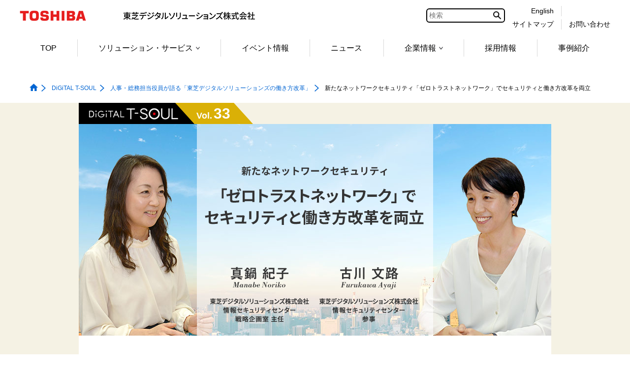

--- FILE ---
content_type: text/html;charset=utf-8
request_url: https://www.global.toshiba/jp/company/digitalsolution/articles/tsoul/33/002.html
body_size: 15024
content:

<!DOCTYPE HTML>
<html lang="ja">
	<head>
	<meta charset="UTF-8"/>
	<title>新たなネットワークセキュリティ「ゼロトラストネットワーク」でセキュリティと働き方改革を両立 | DiGiTAL T-SOUL | 東芝デジタルソリューションズ</title>
	<meta name="viewport" content="width=device-width, initial-scale=1.0"/>
	<meta name="format-detection" content="telephone=no"/>
	
	
		<meta property="mf:lastmodified" content="2024-03-18T14:04:26.074+09:00"/>
	
	<meta name="keywords" content="働き方改革,テレワーク,セキュリティ,情報資産,マネジメントポリシー,オープンコミュニティ,アクセス制御,イノベーション活動,暗号処理,シンクライアント"/>
	<meta name="description" content="働き方改革を推進する東芝はテレワークを導入する一方で、柔軟な働き方を行うため新たな情報セキュリティのマネジメントポリシーを策定し、新たなネットワークセキュリティを構築し培ったセキュリティ対策の知恵やノウハウをお客様にも積極的に展開していきます。"/>
	

	


	
	
		<link rel="stylesheet" href="https://c.marsflag.com/mf/mfx/1.0-latest/css/mfx-sbox.css" type="text/css"/>
	
	<!-- /* add CSS Before */-->
	
		
	
	
    
    

    

    
    
    
<link rel="stylesheet" href="/etc.clientlibs/clientlibs/granite/jquery-ui.aeeab65fc7671696263825aac469a40d.css" type="text/css">
<link rel="stylesheet" href="/etc.clientlibs/toshiba-gw/core/clientlibs/vendor/colorbox.98bf7f027e8514057200f6aa8e92b385.css" type="text/css">
<link rel="stylesheet" href="/etc.clientlibs/core/wcm/components/image/v2/image/clientlibs/site.4ff0d0d35842d7d5741606b9822df811.css" type="text/css">
<link rel="stylesheet" href="/etc.clientlibs/core/wcm/components/breadcrumb/v2/breadcrumb/clientlibs/site.de7b54f8580768f2b8a16b2a64347233.css" type="text/css">
<link rel="stylesheet" href="/etc.clientlibs/core/wcm/components/tabs/v1/tabs/clientlibs/site.7a95ec392f2237b971375766caa4e352.css" type="text/css">
<link rel="stylesheet" href="/etc.clientlibs/core/wcm/components/accordion/v1/accordion/clientlibs/site.7c6baa4ece81fd66e40741b925d8dcdc.css" type="text/css">
<link rel="stylesheet" href="/etc.clientlibs/toshiba-gw/core/clientlibs/clientlib-base.b1ac1d62eb007bf9d787459a9968e8bc.css" type="text/css">



    

	<!-- /* add CSS After */-->
	
<link rel="stylesheet" href="/content/dam/toshiba/migration/digitalsolution/common/site_common/css/baseplate.css">
	
<link rel="stylesheet" href="/content/dam/toshiba/migration/digitalsolution/common/gmenu/css/gmenu.css">
	
<link rel="stylesheet" href="/content/dam/toshiba/migration/digitalsolution/common/gheader_gfooter/css/gheader_gfooter.css">
	
<link rel="stylesheet" href="/content/dam/toshiba/migration/digitalsolution/common/template_solution/2019/css/common_sp.css" media="screen and (max-width:959px)">
	
<link rel="stylesheet" href="/content/dam/toshiba/migration/digitalsolution/common/template_solution/2019/css/common_pc.css" media="print, screen and (min-width:960px)">
	
<link rel="stylesheet" href="/content/dam/toshiba/migration/digitalsolution/common/template_solution/2019/css/class.css">
	
<link rel="stylesheet" href="/content/dam/toshiba/migration/digitalsolution/common/template_solution/2019/css/print.css" media="print">
	
<link rel="stylesheet" href="/content/dam/toshiba/migration/digitalsolution/articles/tsoul/css/tsoul_2020.css">
	
<link href="/content/dam/toshiba/migration/digitalsolution/common/css/migration-patch.css" rel="stylesheet">
	
<noscript><link rel="stylesheet" href="/content/dam/toshiba/migration/digitalsolution/common/gmenu/css/noscript.css"></noscript>
	
	<!-- /* AEM JS */-->
	
    
<script src="/etc.clientlibs/clientlibs/granite/jquery.js"></script>
<script src="/etc.clientlibs/clientlibs/granite/jquery-ui.js"></script>
<script src="/etc.clientlibs/clientlibs/granite/utils.js"></script>
<script src="/etc.clientlibs/clientlibs/granite/jquery/granite.js"></script>
<script src="/etc.clientlibs/foundation/clientlibs/jquery.js"></script>
<script src="/etc.clientlibs/foundation/clientlibs/jquery-ui.js"></script>
<script src="/etc.clientlibs/toshiba-gw/core/clientlibs/vendor/colorbox.js"></script>
<script src="/etc.clientlibs/core/wcm/components/commons/site/clientlibs/utils.js"></script>
<script src="/etc.clientlibs/core/wcm/components/commons/site/clientlibs/imageDynamicMedia.js"></script>
<script src="/etc.clientlibs/core/wcm/components/image/v2/image/clientlibs/site.js"></script>
<script src="/etc.clientlibs/core/wcm/components/commons/site/clientlibs/container.js"></script>
<script src="/etc.clientlibs/core/wcm/components/tabs/v1/tabs/clientlibs/site.js"></script>
<script src="/etc.clientlibs/core/wcm/components/accordion/v1/accordion/clientlibs/site.js"></script>
<script src="/etc.clientlibs/toshiba-gw/core/clientlibs/clientlib-base.js"></script>



	<!-- /* add JS Before */-->
	
		<script src="/content/dam/toshiba/migration/digitalsolution/common/site_common/js/mjl.js"></script>
	
		<script src="/content/dam/toshiba/migration/digitalsolution/common/site_common/js/plugin/jquery.easing/jquery.easing.min.js"></script>
	
		<script src="/content/dam/toshiba/migration/digitalsolution/common/js/migration-patch.js"></script>
	
		<script src="/content/dam/toshiba/migration/digitalsolution/common/gmenu/js/common.js"></script>
	
		<script src="/content/dam/toshiba/migration/digitalsolution/common/template_solution/2019/js/common.js"></script>
	
	
	
		<!--[if IE]><link rel="shortcut icon" href="/content/dam/toshiba/brand-assets/favicon/toshiba.ico"/><![endif]-->
	
	
	
	
	
	
	<link rel="apple-touch-icon" sizes="152x152" href="/content/dam/toshiba/brand-assets/favicon/touch-icon_152.png"/>
	<link rel="shortcut icon" href="/content/dam/toshiba/brand-assets/favicon/toshiba.ico"/>

	<!-- /* noindex */-->
	
	<!-- /* canonical */-->
	
	<!-- /* add HTML */-->
<meta property="og:type" content="article">
	<meta property="og:title" content="新たなネットワークセキュリティ「ゼロトラストネットワーク」でセキュリティと働き方改革を両立｜東芝デジタルソリューションズ">
	<meta property="og:image" content="https://www.global.toshiba/content/dam/toshiba/migration/digitalsolution/common/site_common/img/logo.png">
	<meta property="og:url" content="https://www.global.toshiba/jp/company/digitalsolution/articles/tsoul.html">
	<meta property="og:description" content="DiGiTAL T-SOULは、東芝デジタルソリューションズ株式会社グループの最新のテクノロジーを紹介するデジタル情報誌です。デジタル化時代の変化を的確にとらえ、新しいビジネスモデルをご提案し、お客さまと共に成長を目指します。">
	<link rel="start" href="/jp/company/digitalsolution.html">
	<link rel="copyright" href="/jp/company/digitalsolution/c_right.html" title="著作権について">
	<link rel="help" href="/jp/company/digitalsolution/map.html" title="サイトマップ">
	
	<!-- /* add GTM */-->
	
	<!-- Google Tag Manager -->
<script>(function(w,d,s,l,i){w[l]=w[l]||[];w[l].push({'gtm.start':
new Date().getTime(),event:'gtm.js'});var f=d.getElementsByTagName(s)[0],
j=d.createElement(s),dl=l!='dataLayer'?'&l='+l:'';j.async=true;j.src=
'https://www.googletagmanager.com/gtm.js?id='+i+dl;f.parentNode.insertBefore(j,f);
})(window,document,'script','dataLayer','GTM-KNZ5QQ9');</script>
<!-- End Google Tag Manager -->

<script>
(function(i,s,o,g,r,a,m){i['GoogleAnalyticsObject']=r;i[r]=i[r]||function(){
(i[r].q=i[r].q||[]).push(arguments)},i[r].l=1*new Date();a=s.createElement(o),
m=s.getElementsByTagName(o)[0];a.async=1;a.src=g;m.parentNode.insertBefore(a,m)
})(window,document,'script','//www.google-analytics.com/analytics.js','ga');

ga('create', 'UA-61327296-1', 'auto');
</script>
<!-- Global site tag (gtag.js) - Google Analytics -->
<script async src="https://www.googletagmanager.com/gtag/js?id=G-F231KPEZQJ"></script>

<script>
  window.dataLayer = window.dataLayer || [];
  function gtag(){dataLayer.push(arguments);}
  gtag('js', new Date());

  gtag('config', 'G-F231KPEZQJ');
</script>


</head>
	<body class="page basicpage">
		<div class="tgw-container">
			
			
				



				
	<!-- Google Tag Manager (noscript) -->
<noscript><iframe src="https://www.googletagmanager.com/ns.html?id=GTM-KNZ5QQ9"
height="0" width="0" style="display:none;visibility:hidden"></iframe></noscript>
<!-- End Google Tag Manager (noscript) -->


				
<div class="root responsivegrid">


<div class="aem-Grid aem-Grid--12 aem-Grid--default--12 ">
    
    <div class="responsivegrid aem-GridColumn aem-GridColumn--default--12">


<div class="aem-Grid aem-Grid--12 aem-Grid--default--12 ">
    
    
    
</div>
</div>
<div class="responsivegrid tgw-page-header-area aem-GridColumn aem-GridColumn--default--12">


<div class="aem-Grid aem-Grid--12 aem-Grid--default--12 ">
    
    <div class="globalheader aem-GridColumn aem-GridColumn--default--12">
<header class="tgw-core-globalheader  ">
	
	<div class="global-header">
		
		<input type="checkbox" id="check-icon-hamburger" class="global-header-check-icon-hamburger"/>
		
		<div class="header">
			
			<div class="logo">
				
					<a href="/jp/top.html" title="東芝トップページ"><img class="tgw-pconly" src="/content/dam/toshiba/brand-assets/logo/logo_pc.gif" alt="Toshiba"/><img class="tgw-sponly" src="/content/dam/toshiba/brand-assets/logo/logo_sp.gif" alt="Toshiba"/></a>
				
			</div>
			
			
				<a href="#blockskip-contentsMain001"><span class="block-skip">本文へジャンプ</span></a>
			
			
			
			<div class="identifier tgw-pconly">
				
					<a href="/jp/company/digitalsolution.html" title="東芝デジタルソリューションズ株式会社" class="tgw-pconly"><img class="tgw-pconly" src="/content/dam/toshiba/brand-assets/site-identifier/site_id_digitalsolution_japan.gif" alt="東芝デジタルソリューションズ株式会社"/></a>
				
			</div>
			
			
			<div class="right-menu-pc">
				
				
				
					
					<div class="right-menu-pc-item mf_finder_container tgw-core-mfsearch">
						
  <!-- ↓検索窓用カスタムエレメント -->
  <mf-search-box lang="ja" submit-text="" ajax-url="https://mf2aps07.marsflag.com/tdsl__jpja__jpja/x_search.x" serp-url="https://www.global.toshiba/jp/company/digitalsolution/search-results.html" placeholder="検索" doctype-csv="html,pdf" category-csv="tdsl__jpja__jpja" doctype-hidden category-hidden options-hidden input-title="検索" imgsize-default="2">
  </mf-search-box>

					</div>
				
				
				
				
				
				
				<div class="right-menu-pc-item two-line colum-a">
					
					<div class="right-menu-pc-item-top region-select">
						
						<a class="right-menu-pc-item-link tgw-core-icon-region-select" href="/ww/company/digitalsolution.html" title="English"><span>English</span></a>
						
						
					</div>
					
					<div class="right-menu-pc-item-bottom sitemap">
						
						<a class="right-menu-pc-item-link tgw-core-icon-sitemap" href="/jp/company/digitalsolution/map.html" title="サイトマップ"><span>サイトマップ</span></a>
						
						
					</div>
				</div>
				
				<div class="right-menu-pc-item two-line colum-b">
					
					<div class="right-menu-pc-item-top global-link">
						
						
						<span>&nbsp;</span>
						
					</div>
					
					<div class="right-menu-pc-item-bottom contactus">
						
						<a class="right-menu-pc-item-link tgw-core-icon-contactus" href="/jp/company/digitalsolution/contact.html" title="お問い合わせ"><span>お問い合わせ</span></a>
						
						
					</div>
				</div>
				
			</div>
			
			
			
			<div class="right-menu-sp">
				
				<div class="right-menu-sp-item">
					<label class="hamburger-label" tabIndex="0" for="check-icon-hamburger">
						<span class="hamburger-icon">
							<span class="hamburger-parts"></span>
							<span class="hamburger-parts"></span>
							<span class="hamburger-parts"></span>
						</span>
					</label>
				</div>
			</div>
			
		</div>
		
		
		<div class="global-navigation-sp">
			
			
			
				
				<div class="mf_finder_container tgw-core-mfsearch">
					
  <!-- ↓検索窓用カスタムエレメント -->
  <mf-search-box lang="ja" submit-text="" ajax-url="https://mf2aps07.marsflag.com/tdsl__jpja__jpja/x_search.x" serp-url="https://www.global.toshiba/jp/company/digitalsolution/search-results.html" placeholder="検索" doctype-csv="html,pdf" category-csv="tdsl__jpja__jpja" doctype-hidden category-hidden options-hidden input-title="検索" imgsize-default="2">
  </mf-search-box>

				</div>
			
			<div class="tgw-clear"></div>
			
			<nav class="navigation-sp">
				
				
				<ul class="nav-menu-sp">
					
					<li class="nav-menu-sp-item global top more opened"><a class="nav-menu-sp-item-link global top more opened"><span class="nav-menu-sp-item-title more">東芝デジタルソリューションズトップメニュー</span><span class="nav-menu-sp-item-link-arrow global more"></span></a>
						
						<ul class="nav-menu-sp global opened">
							
							
							<li class="nav-menu-sp-item global top-page-link "><a class="nav-menu-sp-item-link global" href="/jp/company/digitalsolution.html" title="TOP"><span class="nav-menu-sp-item-title"><span class="nav-menu-sp-item-underline">TOP</span></span><span class="nav-menu-sp-item-link-arrow global"></span></a></li>
							
							
							
							
							
							
							
							
							
							
							<li class="nav-menu-sp-item global more"><a class="nav-menu-sp-item-link global more" href="/jp/company/digitalsolution/solution.html" title="ソリューション・サービス"><span class="nav-menu-sp-item-title">ソリューション・サービス</span><span class="nav-menu-sp-item-link-arrow global more"></span></a>
								
								
								<ul class="nav-menu-sp global child">
									
									
									
									
									
									<li class="nav-menu-sp-item global child "><a class="nav-menu-sp-item-link global child" href="/jp/company/digitalsolution/solution/solution.html" title="ソリューション・サービス一覧"><span class="nav-menu-sp-item-title"><span class="nav-menu-sp-item-underline">ソリューション・サービス一覧</span></span><span class="nav-menu-sp-item-link-arrow global child"></span></a></li>
									
									
									
									<li class="nav-menu-sp-item global child "><a class="nav-menu-sp-item-link global child" href="/jp/company/digitalsolution/solution/industry.html" title="業種から探す"><span class="nav-menu-sp-item-title"><span class="nav-menu-sp-item-underline">業種から探す</span></span><span class="nav-menu-sp-item-link-arrow global child"></span></a></li>
									
									
									
									<li class="nav-menu-sp-item global child "><a class="nav-menu-sp-item-link global child" href="/jp/company/digitalsolution/solution/business.html" title="業務から探す"><span class="nav-menu-sp-item-title"><span class="nav-menu-sp-item-underline">業務から探す</span></span><span class="nav-menu-sp-item-link-arrow global child"></span></a></li>
									
									
									
									<li class="nav-menu-sp-item global child "><a class="nav-menu-sp-item-link global child" href="/jp/company/digitalsolution/solution/keyword.html" title="テクノロジーから探す"><span class="nav-menu-sp-item-title"><span class="nav-menu-sp-item-underline">テクノロジーから探す</span></span><span class="nav-menu-sp-item-link-arrow global child"></span></a></li>
									
									
								</ul>
                                
							</li>
							
							
							
							
							
							
							
							
							
							
							
							
							
							
							
							
							
							
							<li class="nav-menu-sp-item global "><a class="nav-menu-sp-item-link global" href="/jp/company/digitalsolution/event.html" title="イベント情報"><span class="nav-menu-sp-item-title"><span class="nav-menu-sp-item-underline">イベント情報</span></span><span class="nav-menu-sp-item-link-arrow"></span></a>
							
							
							
							
							
							
							
							
							
							
							
							
							
							
							
							<li class="nav-menu-sp-item global "><a class="nav-menu-sp-item-link global" href="/jp/company/digitalsolution/news.html" title="ニュース"><span class="nav-menu-sp-item-title"><span class="nav-menu-sp-item-underline">ニュース</span></span><span class="nav-menu-sp-item-link-arrow"></span></a>
							
							
							
							
							
							
							
							
							
							
							
							
							<li class="nav-menu-sp-item global more"><a class="nav-menu-sp-item-link global more" href="/jp/company/digitalsolution/about.html" title="企業情報"><span class="nav-menu-sp-item-title">企業情報</span><span class="nav-menu-sp-item-link-arrow global more"></span></a>
								
								
								<ul class="nav-menu-sp global child">
									
									
									<li class="nav-menu-sp-item global child "><a class="nav-menu-sp-item-link global child" href="/jp/company/digitalsolution/about.html" title="企業情報"><span class="nav-menu-sp-item-title"><span class="nav-menu-sp-item-underline">企業情報&nbsp;トップ</span></span><span class="nav-menu-sp-item-link-arrow global child"></span></a></li>
								    
									
									
									
									<li class="nav-menu-sp-item global child "><a class="nav-menu-sp-item-link global child" href="/jp/company/digitalsolution/about/gaiyou.html" title="会社概要"><span class="nav-menu-sp-item-title"><span class="nav-menu-sp-item-underline">会社概要</span></span><span class="nav-menu-sp-item-link-arrow global child"></span></a></li>
									
									
									
									
									
									<li class="nav-menu-sp-item global child "><a class="nav-menu-sp-item-link global child" href="/jp/company/digitalsolution/about/csr.html" title="サステナビリティ"><span class="nav-menu-sp-item-title"><span class="nav-menu-sp-item-underline">サステナビリティ</span></span><span class="nav-menu-sp-item-link-arrow global child"></span></a></li>
									
									
									
									
								</ul>
                                
							</li>
							
							
							
							
							
							
							
							
							
							
							
							
							
							
							
							
							
							
							<li class="nav-menu-sp-item global "><a class="nav-menu-sp-item-link global" href="/jp/company/digitalsolution/recruit.html" title="採用情報"><span class="nav-menu-sp-item-title"><span class="nav-menu-sp-item-underline">採用情報</span></span><span class="nav-menu-sp-item-link-arrow"></span></a>
							
							
							
							
							
							
							
							
							
							
							
							
							
							
							
							
							
							
							
							
							
							
							
							
							
							
							
							
							
							<li class="nav-menu-sp-item global "><a class="nav-menu-sp-item-link global" href="/jp/company/digitalsolution/case.html" title="事例紹介"><span class="nav-menu-sp-item-title"><span class="nav-menu-sp-item-underline">事例紹介</span></span><span class="nav-menu-sp-item-link-arrow"></span></a>
							
							
							
							
							
							
							
							
							
							
							
							
							
							
							
							
							
							
							
							
							
							
							
							
							
							
							
							
							
							
							
							
							
							
							
							
							
							
							
							
							
							
							
							
							
							
							
							
							
							
							
							
							
							
							
							
							
							
							
							
							
							
							
							
							
							
							
							
							
							
							
							
							
							
							
							
							
							
							
							
							
							
							
							
							
							
							
							
							
							
							
							
							
							
							
							
							
							
							
							
							
							
							
							
							
							
							
							
							
							
							
							
							
							
							
							
							
							
							
							
							
							
							
							
							
							
							
							
							
							
							
							
							
							
							
							
							
							
							
							
							
							
							
							
							
							
							
							
							
							
							
							
							
							
							
							
							
							
							
							
							
							
							
							
							
							
							
							
							
							
							
							
							
							
							
							
							
							
							
							
							
							
							
							
							
							
							
							
						</ul>
						
					</li>
					
					
					
					
				</ul>
				
			</nav>
			
			<div class="navigation-bottom">
				
				
				
				
				
				<div class="two-line colum-a">
					
					<div class="navigation-bottom-item two-line region-select">
						
						<a class="navigation-bottom-item-link tgw-core-icon-region-select" href="/ww/company/digitalsolution.html" title="English"><span class="navigation-bottom-item-title region-select">English</span></a>
						
						
					</div>
					
					<div class="navigation-bottom-item two-line sitemap">
						
						<a class="navigation-bottom-item-link tgw-core-icon-sitemap" href="/jp/company/digitalsolution/map.html" title="サイトマップ"><span class="navigation-bottom-item-title sitemap">サイトマップ</span></a>
						
						
					</div>
				</div>
				
				<div class="two-line colum-b">
					
					<div class="navigation-bottom-item two-line global-link">
						
						
						<span class="navigation-bottom-item-title global-link">&nbsp;</span>
						
					</div>
					
					<div class="navigation-bottom-item two-line contactus">
						
						<a class="navigation-bottom-item-link tgw-core-icon-contactus" href="/jp/company/digitalsolution/contact.html" title="お問い合わせ"><span class="navigation-bottom-item-title contactus">お問い合わせ</span></a>
						
						
					</div>
				</div>
				
			</div>
			
		</div>
		
		<div class="tgw-clear"></div>
	</div>
	
	
	<nav class="global-navigation-pc">
		
		<ul class="menu space-between">
			
			
			<li class="menu-item top-page-link "><a class="menu-item-link normal" href="/jp/company/digitalsolution.html" title="TOP">TOP</a></li>
			
			
			
			
			
			
			
			
			
			
			
			
			
            <li class="menu-item child"><a class="menu-item-link normal child " href="/jp/company/digitalsolution/solution.html" title="ソリューション・サービス" data-menu-url="/content/toshiba/jp/company/digitalsolution/solution">ソリューション・サービス<span class="bullet"></span></a>

				
				<ul class="popup-child tgw-division-width-7">
					
					
					
					
					
					<li class="popup-child-item "><a class="popup-child-item-link normal" href="/jp/company/digitalsolution/solution/solution.html" title="ソリューション・サービス一覧"><span class="popup-child-item-link-label">ソリューション・サービス一覧</span></a></li>
					
					
					
					<li class="popup-child-item "><a class="popup-child-item-link normal" href="/jp/company/digitalsolution/solution/industry.html" title="業種から探す"><span class="popup-child-item-link-label">業種から探す</span></a></li>
					
					
					
					<li class="popup-child-item "><a class="popup-child-item-link normal" href="/jp/company/digitalsolution/solution/business.html" title="業務から探す"><span class="popup-child-item-link-label">業務から探す</span></a></li>
					
					
					
					<li class="popup-child-item "><a class="popup-child-item-link normal" href="/jp/company/digitalsolution/solution/keyword.html" title="テクノロジーから探す"><span class="popup-child-item-link-label">テクノロジーから探す</span></a></li>
					
					
				</ul>
			</li>
			
			
			
			
			
			
			
			
			
			
			
			
			
			
			
			
			<li class="menu-item normal  "><a class="menu-item-link normal " href="/jp/company/digitalsolution/event.html" title="イベント情報">イベント情報</a></li>
			
			
			
			
			
			
			
			
			
			
			
			
			
			
			<li class="menu-item normal  "><a class="menu-item-link normal " href="/jp/company/digitalsolution/news.html" title="ニュース">ニュース</a></li>
			
			
			
			
			
			
			
			
			
			
			
			
            <li class="menu-item child"><a class="menu-item-link normal child " href="/jp/company/digitalsolution/about.html" title="企業情報" data-menu-url="/content/toshiba/jp/company/digitalsolution/about">企業情報<span class="bullet"></span></a>

				
				<ul class="popup-child tgw-division-width-7">
					
					
					<li class="popup-child-item top "><a class="popup-child-item-link normal top" href="/jp/company/digitalsolution/about.html" title="企業情報"><span class="popup-child-item-link-label">企業情報</span></a></li>
					
					
					
					
					<li class="popup-child-item "><a class="popup-child-item-link normal" href="/jp/company/digitalsolution/about/gaiyou.html" title="会社概要"><span class="popup-child-item-link-label">会社概要</span></a></li>
					
					
					
					
					
					<li class="popup-child-item "><a class="popup-child-item-link normal" href="/jp/company/digitalsolution/about/csr.html" title="サステナビリティ"><span class="popup-child-item-link-label">サステナビリティ</span></a></li>
					
					
					
					
				</ul>
			</li>
			
			
			
			
			
			
			
			
			
			
			
			
			
			
			
			
			<li class="menu-item normal  "><a class="menu-item-link normal " href="/jp/company/digitalsolution/recruit.html" title="採用情報">採用情報</a></li>
			
			
			
			
			
			
			
			
			
			
			
			
			
			
			
			
			
			
			
			
			
			
			
			
			
			
			
			<li class="menu-item normal  "><a class="menu-item-link normal " href="/jp/company/digitalsolution/case.html" title="事例紹介">事例紹介</a></li>
			
			
			
			
			
			
			
			
			
			
			
			
			
			
			
			
			
			
			
			
			
			
			
			
			
			
			
			
			
			
			
			
			
			
			
			
			
			
			
			
			
			
			
			
			
			
			
			
			
			
			
			
			
			
			
			
			
			
			
			
			
			
			
			
			
			
			
			
			
			
			
			
			
			
			
			
			
			
			
			
			
			
			
			
			
			
			
			
			
			
			
			
			
			
			
			
			
			
			
			
			
			
			
			
			
			
			
			
			
			
			
			
			
			
			
			
			
			
			
			
			
			
			
			
			
			
			
			
			
			
			
			
			
			
			
			
			
			
			
			
			
			
			
			
			
			
			
			
			
			
			
			
			
			
			
			
			
			
			
			
			
			
			
			
			
			
			
			
			
			
			
			
			
			
		</ul>
	</nav>
	
	<div class="tgw-clear"></div>
</header>
</div>
<div class="localheader aem-GridColumn aem-GridColumn--default--12">

</div>
<div class="tgw-core-jsoffmessage aem-GridColumn aem-GridColumn--default--12">

<noscript>
<div class="cmp-jsoffmessage tgw-width-full">
	<div class="cmp-jsoffmessage__content tgw-container">
		<div class="cmp-jsoffmessage__text"><p>このページでは JavaScript を使用している部分があります。お使いのブラウザーがこれらの機能をサポートしていない場合、もしくは設定が「有効」となっていない場合は正常に動作しないことがあります。​</p>
</div>
	</div>
</div>
</noscript>


    

</div>

    
</div>
</div>
<div class="responsivegrid tgw-page-breadcrumb-area aem-GridColumn aem-GridColumn--default--12">


<div class="aem-Grid aem-Grid--12 aem-Grid--default--12 ">
    
    <div class="tgw-core-breadcrumb aem-GridColumn aem-GridColumn--default--12"><nav class="  cmp-breadcrumb">
	<ol itemscope itemtype="http://schema.org/BreadcrumbList">
		
		
		<li class="cmp-breadcrumb__item homeItem " itemprop="itemListElement" itemscope itemtype="http://schema.org/ListItem">
			<a href="/jp/company/digitalsolution.html" itemprop="item">
				<img src="/etc.clientlibs/toshiba-gw/core/clientlibs/clientlib/resources/icon/icon-home-blue-fill.png" alt="トップページ" class="cmp-breadcrumb__item--homeicon"/><span itemprop="name">東芝デジタルソリューションズ</span></a>
			<meta itemprop="position" content="1"/>
			
			
		</li>
		
		
		
		<li class="cmp-breadcrumb__item " itemprop="itemListElement" itemscope itemtype="http://schema.org/ListItem">
			<a href="/jp/company/digitalsolution/articles/tsoul.html" itemprop="item">
				<span itemprop="name">DiGiTAL T-SOUL</span></a>
			<meta itemprop="position" content="2"/>
			
			
		</li>
		
		
		
		<li class="cmp-breadcrumb__item " itemprop="itemListElement" itemscope itemtype="http://schema.org/ListItem">
			<a href="/jp/company/digitalsolution/articles/tsoul/33.html" itemprop="item">
				<span itemprop="name">人事・総務担当役員が語る「東芝デジタルソリューションズの働き方改革」</span></a>
			<meta itemprop="position" content="3"/>
			
			
		</li>
		
		
		
		<li class="cmp-breadcrumb__item currentItem" itemprop="itemListElement" itemscope itemtype="http://schema.org/ListItem">
			
				<span itemprop="name">新たなネットワークセキュリティ「ゼロトラストネットワーク」でセキュリティと働き方改革を両立</span>
			<meta itemprop="position" content="4"/>
			
			
		</li>
		
		
	</ol>
</nav>


    

<!-- コンテンツブロックスキップ遷移先-->
<div id="blockskip-contentsMain001"></div></div>

    
</div>
</div>
<div class="responsivegrid tgw-page-keyvisual-area aem-GridColumn aem-GridColumn--default--12">


<div class="aem-Grid aem-Grid--12 aem-Grid--default--12 ">
    
    
    
</div>
</div>
<div class="responsivegrid tgw-page-contents-area aem-GridColumn aem-GridColumn--default--12"><div class="tgw-core-responsivegrid  tgw-core-margin-left-50 tgw-core-margin-right-50 tgw-core-margin-left-sp-10 tgw-core-margin-right-sp-10 ">
	


<div class="aem-Grid aem-Grid--12 aem-Grid--default--12 ">
    
    <div class="responsivegrid tgw-page-main-area aem-GridColumn aem-GridColumn--default--12">


<div class="aem-Grid aem-Grid--12 aem-Grid--default--12 ">
    
    <div class="freehtml parbase aem-GridColumn aem-GridColumn--default--12">
<div class="tgw-core-freehtml   ">
<div id="mainContents" class="mig-freehtml-width-full">
		<div id="mainContents-inner">
			
			<div id="digitalTsoul">
				<!-- ↓ 編集エリア ↓ -->
				<div class="mainArticle">
					<div class="articleInner">
						<div class="articleNumber">
							<div><img src="/content/dam/toshiba/migration/digitalsolution/articles/tsoul/img/article_logo.gif" alt="DiGiTAL T-SOUL"></div>
							<dl>
								<dt>Vol.</dt>
								<dd>33</dd>
							</dl>
						</div>
						<div class="articleMainPc mainType2">
							<div class="mainImg"><img src="/content/dam/toshiba/migration/digitalsolution/articles/tsoul/33/img/002_main_pc_img.jpg" alt=""></div>
							<h1 class="mainTxt">
								<img src="/content/dam/toshiba/migration/digitalsolution/articles/tsoul/33/img/002_main_pc_txt.png" alt="新たなネットワークセキュリティ「ゼロトラストネットワーク」でセキュリティと働き方改革を両立">
								<img src="/content/dam/toshiba/migration/digitalsolution/articles/tsoul/33/img/002_main_sp_txt.jpg" alt="新たなネットワークセキュリティ「ゼロトラストネットワーク」でセキュリティと働き方改革を両立">
							</h1>
							<div class="mainName"><img src="/content/dam/toshiba/migration/digitalsolution/articles/tsoul/33/img/002_main_pc_name.png" alt="真鍋 紀子 Manabe Noriko 東芝デジタルソリューションズ株式会社 情報セキュリティセンター 戦略企画室 主任／古川 文路 Furukawa Ayaji 東芝デジタルソリューションズ株式会社 情報セキュリティセンター参事">
							</div>
						</div>
						<div class="articleBlock">
							<article class="blockInner">
								<div class="articleMainSp"><img src="/content/dam/toshiba/migration/digitalsolution/articles/tsoul/33/img/002_main_sp_name.jpg" alt="真鍋 紀子 Manabe Noriko 東芝デジタルソリューションズ株式会社 情報セキュリティセンター 戦略企画室 主任／古川 文路 Furukawa Ayaji 東芝デジタルソリューションズ株式会社 情報セキュリティセンター参事">
								</div>
								<div class="blockLead">
									<p>働き方改革を推進している東芝グループは、それを具現化するさまざまな施策を進めています。テレワークの導入もその一つです。さらに、コラボレーションツールやクラウドサービスの活用も、今後ますます増えて盛んになっていくことが見込まれます。しかし、このような柔軟な働き方を行う際、現状のセキュリティ対策では会社の情報資産を十分に守り抜けないという理由から、デバイスやサービスの利用が厳しく規制されたり、利用のための手続きに多くの時間がかかったりするなどの課題がありました。そこで東芝デジタルソリューションズでは、新たな情報セキュリティのマネジメントポリシーを策定し、それを基に、新たなネットワークセキュリティ「ゼロトラストネットワーク」を構築することにしました。ここでは、私たちが今構築しているゼロトラストネットワークについて、ご紹介します。
									</p>
								</div>

								<h2 class="blockTitle"><span><img src="/content/dam/toshiba/migration/digitalsolution/articles/tsoul/img/title_icon.gif" alt=""></span><span>増え続けるサイバー攻撃の脅威</span></h2>
								<div class="blockTxt">
									<p>東芝デジタルソリューションズでは、社員一人ひとりの自主性と自律性（自立性）を促し、会社へのエンゲージメントと仕事へのモチベーションを高めるために、働き方改革を推進しています。その具体的な施策の一つとして導入しているのが、社員の自宅やサテライトオフィスを活用して仕事を行うテレワークです。<br>当社では、すでに全社員の約半数がこれらの手段を活用し、柔軟かつ効率的な働き方の実現に取り組んでいます<sup>※</sup>。また昨今では、オープンコミュニティー活動などを通じた、社外の人たちとの連携や共創も一般化しつつあります。
									</p>
									<div class="blockNote">
										<dl>
											<dt>※</dt>
											<dd>現在（2020年4月）東芝グループでは、新型コロナウイルスの感染拡大を受けて、業務の性格上、出社が必要な社員を除き、原則、テレワーク（在宅勤務）での勤務を実施しています。
											</dd>
										</dl>
									</div>
									<p>その一方で、世間ではサイバー攻撃による被害のニュースが後を絶ちません。情報通信研究機構が2020年2月に公開したレポートでは、ダークネット観測という、使われていないIPアドレスに届いたパケット数の観測を行ったところ、サイバー攻撃に関連する通信が年々増加傾向で、2019年は2018年の1.5倍にも及んでいたことが報告されています。（出典：情報通信研究機構
										NICTER 観測レポート
										2019）<br>デジタル技術の進化や、IoT機器の更なる普及などの反面で、今後ますますサイバー攻撃による脅威が高まることは間違いありません。</p>
									<div class="txtImg imgType540">
										<div><img src="/content/dam/toshiba/migration/digitalsolution/articles/tsoul/33/img/002_photo1.jpg" alt=""></div>
									</div>
								</div>

								<h2 class="blockTitle"><span><img src="/content/dam/toshiba/migration/digitalsolution/articles/tsoul/img/title_icon.gif" alt=""></span><span>働き方改革と情報セキュリティの両立から生まれた新たなセキュリティポリシー</span></h2>
								<div class="blockTxt">
									<p>しかし、セキュリティ対策を強化することで、便利なサービスの利用制限や禁止事項で利用ポリシーをガチガチに固めてしまうことは、本来の事業活動や作業効率化、さらには働き方改革を推進することへの妨げにしかならないため、これらのバランスを考えた施策を行うことが重要になってきます。例えば、サイバー攻撃の予兆を事前に把握して対策したり、インシデント時の被害を最小限にしたりするなど、事業の拡大や業務効率化を安全に図れるようなセキュリティ対策が求められます。そこで当社では、独自ネットワークを構築して、そのセキュリティポリシーを従来の「防御や規制」の重視から、「アクセス制御と継続的な監視」を重視することに再定義しました（図1）。
									</p>
									<div class="txtImg imgType760">
										<div><img src="/content/dam/toshiba/migration/digitalsolution/articles/tsoul/33/img/002_illust1.gif" alt=""></div>
									</div>
									<p>この定義をもとに生まれたのが、「リスクベースセキュリティマネジメント」「ゼロトラスト」「カスタマーゼロ」という3つのセキュリティマネジメントポリシーです。</p>
									<p>1つ目のリスクベースセキュリティマネジメントは、画一的な対策ではなく、発生頻度（確率）が高く、かつ影響度（損失）が大きいリスクから優先的に対応するという方針です。また2つ目のゼロトラストでは、性悪説をもとに、社内外のどこからのアクセスであっても信頼することをやめ、アプリケーションやデータにアクセスしてきたすべてに対して認証と監視を行います。つまり、社内からのアクセスに対しても社外からと同様に不正に利用されることを防御するための認証・監視を実施することで信頼のマネジメントを築くのです。最後に、3つ目のカスタマーゼロとは、私たち自身が最初のカスタマー（お客さま）となり、知識と経験を蓄えた上でお客さまにサービスや付加価値を提供していくという考え方です。
									</p>
								</div>

								<h2 class="blockTitle"><span><img src="/content/dam/toshiba/migration/digitalsolution/articles/tsoul/img/title_icon.gif" alt=""></span><span>これまでの社内ネットワークインフラが抱える課題</span></h2>
								<div class="blockTxt">
									<p>当社には社内ネットワークの中に多くのソフトウェア開発用のシステムや、開発情報資産があります。これらはこれまで、強固なセキュリティの境界を設けて社内と社外を完全に分離することで、安全に守ってきました。しかし昨今、パートナー企業や社外のコンサルタントを交えたイノベーション活動や、お客さまとの協業が増えています。必要な情報へのアクセスは、社員に限られなくなってきたのが実情です。
									</p>
									<p>また、社員がこれらの情報にアクセスする場所はオフィスにとどまらず、テレワークの活用によって、自宅やサテライトオフィス、移動中、外出先など、オフィス以外のさまざまな場所からアクセスするようになりました。パソコン以外のデバイスによるアクセスや、クラウドサービスを活用したいというニーズも高まっています。さらに今後は、会社から支給されたデバイスではなく、個人が保有するデバイスを仕事に使用するというBYOD<sup>＊</sup>の活用も主流になっていくでしょう。今までのように、セキュリティの境界を固定できない状態になっていきます。これからは、「お客さまや社員の事情や状況など、個々の要求に応じて最適なセキュリティの境界を適用させる」というポリシーの実現が重要な課題になっていきます。
									</p>
									<div class="blockNote">
										<dl>
											<dt>＊BYOD：</dt>
											<dd>Bring Your Own Device</dd>
										</dl>
									</div>
									<div class="txtImg imgType540">
										<div><img src="/content/dam/toshiba/migration/digitalsolution/articles/tsoul/33/img/002_photo2.jpg" alt=""></div>
									</div>
								</div>

								<h2 class="blockTitle"><span><img src="/content/dam/toshiba/migration/digitalsolution/articles/tsoul/img/title_icon.gif" alt=""></span><span>ゼロトラストネットワークとは</span></h2>
								<div class="blockTxt">
									<p>働き方改革とセキュリティ対策のバランスをとり、先の課題をどのようにして解決するのか。ガートナーはレポートで、「暗号化されたトラフィックを一度解読し、調査する必要性や、複雑さと遅延が、ネットワークとサービスのセキュリティを、クラウド提供型セキュア
										アクセス サービス エッジ（SASE）に統合する需要が高まっています」（＊Gartner, “The Future of Network Security Is
										in the Cloud”, Neil MacDonald et al., 30 Aug
										2019）と、SASEの考え方を提唱しています。これを参考に、現在、当社が取り組んでいるのが、新たなネットワークセキュリティ「ゼロトラストネットワーク」の構築です。
									</p>
									<p>これは、社内からのアクセスをはじめ、社員やお客さま／パートナーからのパブリックネットワーク経由もしくはモバイル環境からのアクセスすべてに対して、インターネット上のゲートウェイと認証サービスによるセキュリティ対策や暗号処理対策を施し、システム開発業務や協業ビジネスに必要なクラウドサービスを受けられるようにする仕組みです（図2）。これにより社内外からのすべての情報のやりとりや利用者の状況を監視します。
									</p>
									<div class="txtImg imgType760">
										<div><img src="/content/dam/toshiba/migration/digitalsolution/articles/tsoul/33/img/002_illust2.gif" alt=""></div>
									</div>
									<p>ゼロトラストネットワークは、次の3つのコンセプトからなります。</p>
									<ul class="txtList">
										<li>
											<div class="listHead">（1）</div>
											<div class="listBody">すべてのネットワークを信用しない、アクセス制御と監視を重視した基本設計</div>
										</li>
										<li>
											<div class="listHead">（2）</div>
											<div class="listBody">いつ、どこで、どんな手段でも安全にネットワークに参加が可能</div>
										</li><li>
											<div class="listHead">（3）</div>
											<div class="listBody">ユーザーIDや利用デバイス、ロケーションの監視と管理、アプリケーション制御</div>
										</li>
									</ul>
									<p>ゼロトラストネットワークの肝である監視は、セキュリティオペレーションセンター（SOC）にて常時行います。当社のSOCでは、監視の漏れを防ぐために、第一段階の振り分けにAIのモデルを導入するなど、オペレーションの精度向上と効率化を図っています。この仕組みは、今後ますます監視対象とそのログの数が増えるゼロトラストネットワークにおいて、大いに威力を発揮するだろうと考えています。
									</p>
									<p>このような環境を構築することで、自由度の高いクラウド環境でもセキュリティを担保した社内インフラが実現でき、社員ばかりでなく、協業や共創を行うお客さまやパートナーも、たとえどんな場所から、どんなデバイスでアクセスしても、プライバシーや情報漏洩（ろうえい）・改ざんなどのセキュリティリスクから守ることができます。現在は関係部門でPoC<sup>＊</sup>を行っていますが、2020年度は、開発部門を皮切りに展開を始め、徐々に会社全体に広げていく予定です。
									</p>
									<div class="blockNote">
										<dl>
											<dt>＊PoC：</dt>
											<dd>Proof of Concept</dd>
										</dl>
									</div>
									<p>このゼロトラストネットワークは、経済産業省が策定した「サイバー・フィジカル・セキュリティ対策フレームワーク（CPSF）」や、米国のMITRE社が提唱しているATT&amp;CK<sup>＊</sup>にも準拠しているため、お客さまやパートナーとの共創ビジネスにも利用範囲の拡大が図れます。
									</p>
									<div class="blockNote">
										<dl>
											<dt>＊ATT&amp;CK：</dt>
											<dd>Adversarial Tactics, Techniques, and Common Knowledge</dd>
										</dl>
									</div>
								</div>

								<h2 class="blockTitle"><span><img src="/content/dam/toshiba/migration/digitalsolution/articles/tsoul/img/title_icon.gif" alt=""></span><span>デバイスのセキュリティ対策も見直し</span></h2>
								<div class="blockTxt">
									<p>社員が業務に活用するパソコン（デバイス）のセキュリティ対策も、新たに見直しています。当社では2014年から、会社全体にシンクライアント環境を導入し、データを個々のパソコンに残さないことによるセキュリティ対策を実施してきました。現在は、約7割の社員が常時シンクライアント環境を活用し、在宅勤務のときには8割以上が利用しています。しかし、公共交通機関での移動中や、ネットワーク接続が確保できない場所での業務には不向きであるという欠点が、以前からありました。そこで、ゼロトラストネットワークと並行して、オフライン環境でも使うことができる次世代ワークスペースの検討を進めています。社員の働き方や対応するお客さまの特性に合わせて、シンクライアント型やオンライン＆オフラインのハイブリッド型など、どちらの環境で作業するのが最適かつ安全なのかを部門や社員自らがリスクベースで選択できるように整備していく予定です。
									</p>
									<p>働き方改革とセキュリティを両立するゼロトラストネットワーク。これは、東芝グループの中でもソフトウェア技術者が多くを占める当社が先行的に進めている取り組みです。私たちが培ったセキュリティ対策の知恵やノウハウは、東芝グループ内にとどめず、お客さまにも積極的に展開していきます。なぜなら、私たちにとってセキュリティは、競争分野ではなく協調分野だからです。
									</p>
									<p>これからも私たちは社内外の知恵を集め、さまざまなサイバーリスクへの対抗にまい進していきます。</p>
								</div>
								<div class="blockNote">
									<dl>
										<dt>※</dt>
										<dd>この記事に掲載の、社名、部署名、役職名などは、2020年4月現在の情報です。</dd>
									</dl>
								</div>
							</article>
							<div class="blockInner">
								<h3 class="blockInfo">関連情報</h3>
								<ul class="blockList">
									<li><a href="/jp/company/digitalsolution/about/csr/initiatives/laborreform.html">働き方改革</a>
										当社のCSRサイトでご紹介しています</li>
								</ul>
								<div class="blockOut"><span>マークは別ウインドウで開きます。</span></div>
							</div>
							<div class="blockLink"><a href="/jp/company/digitalsolution/articles/tsoul.html">インデックスに戻る</a></div>
						</div>
					</div>
				</div>
				<div class="articleList listRela">
					<div class="listInner">
						<h4 class="listTitle">関連記事</h4>
						<div class="listFrame">
							<div class="frameLabel">
								<span class="labelNo"><span>Vol.</span><span>33</span></span>
								<span class="labelTitle">
									<span class="titleSub">東芝デジタルソリューションズの働き方改革</span>
									<span class="titleMain">「働く会社から働きたい会社へ」</span>
								</span>
							</div>
							<div class="frameBlock">
								<div class="blockInner">
									<div class="blockLink">
										<a href="/jp/company/digitalsolution/articles/tsoul/33.html">
											<div><img src="/content/dam/toshiba/migration/digitalsolution/articles/tsoul/img/bn-33-sn-01.jpg" alt=""></div>
											<dl>
												<dt>2020.04.15</dt>
												<dd><span class="titleSub">人事・総務担当役員が語る</span><span class="titleMain">「東芝デジタルソリューションズの働き方改革」</span></dd>
											</dl>
										</a>
										<a href="/jp/company/digitalsolution/articles/tsoul/33/003.html">
											<div><img src="/content/dam/toshiba/migration/digitalsolution/articles/tsoul/img/bn-33-sn-03.jpg" alt=""></div>
											<dl>
												<dt>2020.05.21</dt>
												<dd><span class="titleSub">ICT活用による働き方改革の社内実践</span><span class="titleMain">RPAの導入と展開で業務改革を推進</span></dd>
											</dl>
										</a>
										<a href="/jp/company/digitalsolution/articles/tsoul/33/004.html">
											<div><img src="/content/dam/toshiba/migration/digitalsolution/articles/tsoul/img/bn-33-sn-04.jpg" alt=""></div>
											<dl>
												<dt>2020.06.04</dt>
												<dd><span class="titleSub"> 「ほしい」「楽になる」機能をスマホで利用　</span><span class="titleMain">社員の新しい「働く」をサポートする「Generalist/PA」</span></dd>
											</dl>
										</a>
									</div>
								</div>
							</div>
						</div>
						<div class="listInfo">
							<a href="/jp/company/digitalsolution/contact.html">
								<dl>
									<dt>お問い合わせ</dt>
									<dd><span>DiGiTAL T-SOULについて、</span><span>お気軽にお問い合わせください。</span></dd>
								</dl>
							</a>
						</div>
					</div>
				</div>
				<!-- ↑ 編集エリア ↑ -->
			</div>
		</div>
		<!--/#mainContents-inner  -->
	</div>
</div>

    

</div>

    
</div>
</div>
<div class="responsivegrid aem-GridColumn aem-GridColumn--default--12">


<div class="aem-Grid aem-Grid--12 aem-Grid--default--12 ">
    
    <div class="tgw-core-iconinfo aem-GridColumn aem-GridColumn--default--12">


    

</div>

    
</div>
</div>
<div class="responsivegrid aem-GridColumn aem-GridColumn--default--12">


<div class="aem-Grid aem-Grid--12 aem-Grid--default--12 ">
    
    <div class="tgw-core-genmdl hidden aem-GridColumn aem-GridColumn--default--12">


    


<script>
	$(function() {
	'use strict';
	$(".tgw-core-genmdl").removeClass("hidden").css({
		"background-color": "white"
	});
});
</script></div>

    
</div>
</div>

    
</div>

</div>
</div>
<div class="responsivegrid tgw-page-footer-area aem-GridColumn aem-GridColumn--default--12">


<div class="aem-Grid aem-Grid--12 aem-Grid--default--12 ">
    
    <div class="groupcompaniesfooter aem-GridColumn aem-GridColumn--default--12">
<div class="tgw-core-groupcompaniesfooter tgw-width-full  ">
	
	
	<div class="group-companies-footer">
		
		<div class="footer-title">
			<div class="title-item "><a class="title-item-link" href="/jp/company/digitalsolution.html" title="東芝デジタルソリューションズ株式会社"><span class="title-item-link-label">東芝デジタルソリューションズ株式会社</span></a></div>
		</div>
		
		
		<div class="footer-nav">
			<ul class="menu">
				
				<li class="menu-item "><a class="menu-item-link" href="/jp/company/digitalsolution/event.html" title="イベント情報"><span class="menu-item-link-label">イベント情報</span></a></li>
				
				<li class="menu-item "><a class="menu-item-link" href="/jp/company/digitalsolution/news.html" title="ニュース"><span class="menu-item-link-label">ニュース</span></a></li>
				
				<li class="menu-item "><a class="menu-item-link" href="/jp/company/digitalsolution/about.html" title="企業情報"><span class="menu-item-link-label">企業情報</span></a></li>
				
				<li class="menu-item "><a class="menu-item-link" href="/jp/company/digitalsolution/recruit.html" title="採用情報"><span class="menu-item-link-label">採用情報</span></a></li>
				
				<li class="menu-item "><a class="menu-item-link" href="/jp/company/digitalsolution/case.html" title="事例紹介"><span class="menu-item-link-label">事例紹介</span></a></li>
				
			</ul>
		</div>
		
	</div>
	<div class="tgw-clear"></div>
	
</div>

    

</div>
<div class="localfooter aem-GridColumn aem-GridColumn--default--12">
<div class="tgw-core-localfooter tgw-width-full  ">
	
	
	
	
	<div class="tgw-clear"></div>
</div>

    


</div>
<div class="globalfooter aem-GridColumn aem-GridColumn--default--12">
<div class="tgw-core-globalfooter  ">
	
	<noscript>
		<div class="gototop-noscript"><a class="gototop-noscript-button" href="#"></a></div>
	</noscript>
	
	<div class="navigation tgw-width-full">
		
		<div class="navigation-pc">
			
			
			<ul class="menu-sns-official-site">
				
				
			</ul>
			<ul class="menu-top">
				
				
				<li class="nav-menu-item"><a class="nav-menu-item-link icon" href="https://www.facebook.com/toshiba.digital/" title="Facebook"><img src="/content/dam/toshiba/generic-assets/generic-icons/icon-facebook-blue.png" alt="Facebook"/><span class="nav-menu-item-link-title"></span></a></li>
				
				
				
				
				
				
				
				<li class="nav-menu-item"><a class="nav-menu-item-link icon" href="https://www.youtube.com/channel/UCNuqBAWTjQkxVcbojqleaVw" title="YouTube"><img src="/content/dam/toshiba/generic-assets/generic-icons/icon-youtube_squircle-red.png" alt="YouTube"/><span class="nav-menu-item-link-title"></span></a></li>
				
			</ul>
			
			
			<ul class="menu-bottom">
				
				
				<li class="nav-menu-item"><a class="nav-menu-item-link" href="/ww/company/digitalsolution.html" title="English"><span class="nav-menu-item-link-title">English</span></a></li>
				
				
				
				
				
				<li class="nav-menu-item"><a class="nav-menu-item-link" href="/jp/company/digitalsolution/contact.html" title="お問い合わせ"><span class="nav-menu-item-link-title child">お問い合わせ</span></a></li>
				
			</ul>
		</div>
		
		<div class="navigation-sp">
			
			
			<ul class="menu-sns-official-site">
				
				
			</ul>
			<ul class="menu-top">
				
				
					<li class="nav-menu-item"><a class="nav-menu-item-link icon" href="https://www.facebook.com/toshiba.digital/" title="Facebook"><img src="/content/dam/toshiba/generic-assets/generic-icons/icon-facebook-blue.png" alt="Facebook"/><span class="nav-menu-item-link-title"></span></a></li>
					
					
					
					
					
					
					
					<li class="nav-menu-item"><a class="nav-menu-item-link icon" href="https://www.youtube.com/channel/UCNuqBAWTjQkxVcbojqleaVw" title="YouTube"><img src="/content/dam/toshiba/generic-assets/generic-icons/icon-youtube_squircle-red.png" alt="YouTube"/><span class="nav-menu-item-link-title"></span></a></li>
					
			</ul>
			
			
			<ul class="menu-bottom">
				
				<li class="nav-menu-item">
					
					<a class="nav-menu-item-link" href="/ww/company/digitalsolution.html" title="English"><span class="nav-menu-item-link-title">English</span></a>
					
				</li>
				
				<li class="nav-menu-item">
					
				</li>
			</ul>
		</div>
		<div class="tgw-clear"></div>
	</div>
	
	
	<footer class="global-footer tgw-width-full">
		
		<div class="footer js-off-min-width">
			
			<div class="footer-menu top tgw-sponly">
				
				
			</div>
			
			<div class="footer-menu left">
				
				
				<div class="menu-item toppage tgw-pconly"><a class="menu-item-link toppage" href="/jp/company/digitalsolution.html" title="東芝デジタルソリューションズトップページ"><span class="menu-item-link-title toppage">東芝デジタルソリューションズトップページ</span></a></div>
				
				
				
				<div class="menu-item privacy"><a class="menu-item-link privacy" href="/jp/company/digitalsolution/privacy.html" title="個人情報保護方針"><span class="menu-item-link-title privacy">個人情報保護方針</span></a></div>
				
				
				
				<div class="menu-item terms"><a class="menu-item-link terms" href="/jp/company/digitalsolution/terms.html" title="サイトのご利用条件"><span class="menu-item-link-title terms">サイトのご利用条件</span></a></div>
				
			</div>
			
			<div class="footer-menu right">
				
				
				<div class="menu-item contact tgw-sponly"><a class="menu-item-link" href="/jp/company/digitalsolution/contact.html" title="お問い合わせ"><span class="menu-item-link-title contact">お問い合わせ</span></a></div>
				
				
				<div class="menu-item identifier tgw-sponly">
					
					<a href="/jp/company/digitalsolution.html" title="東芝デジタルソリューションズ株式会社"><img src="/content/dam/toshiba/brand-assets/site-identifier/site_id_digitalsolution_japan.gif" alt="東芝デジタルソリューションズ株式会社"/></a>
					
				</div>
				
				<div class="menu-item copyright"><a class="menu-item-link copyright" href="/jp/company/digitalsolution/c_right.html" title="Copyright"><span class="menu-item-link-title copyright">&copy; 2026 Toshiba Digital Solutions Corporation</span></a></div>
			</div>
			<div class="tgw-clear"></div>
		</div>
	</footer>
	
	<div class="gototop"><a class="gototop-button" href="#" title="このページのトップへ" tabindex="0"></a></div>
</div>
</div>

    
</div>
</div>

    
</div>
</div>


				
	<!-- /* add JS After */-->
	
		
	
  


  <!-- /** Mars Finder Javascript*/ -->
  
  <script type="text/javascript">
    !function(){
      var G = GALFSRAM = window.GALFSRAM || {}
      G.mfx = G.mfx || {}
      G.mfx.router_mode = 'history'
    }();
  </script>
  
  
    <script src="https://c.marsflag.com/mf/mfx/1.0-latest/js/mfx-sbox.js"></script>
  

			
		</div>
		<div class="tgw-mordal-cover-layer"></div>
		
	</body>
</html>


--- FILE ---
content_type: text/css
request_url: https://www.global.toshiba/content/dam/toshiba/migration/digitalsolution/common/site_common/css/baseplate.css
body_size: 3145
content:
@charset "UTF-8";
/* =============================================================================
   HTML5 display definitions
   ========================================================================== */

.tgw-core-freehtml article, .tgw-core-freehtml aside, .tgw-core-freehtml details, .tgw-core-freehtml figcaption, .tgw-core-freehtml figure, .tgw-core-freehtml footer, .tgw-core-freehtml header, .tgw-core-freehtml hgroup, .tgw-core-freehtml nav, .tgw-core-freehtml section { display: block; }
.tgw-core-freehtml audio, .tgw-core-freehtml canvas, .tgw-core-freehtml video { display: inline-block;}
.tgw-core-freehtml audio:not([controls]) { display: none; }
.tgw-core-freehtml [hidden] { display: none; }

/* =============================================================================
   Base
   ========================================================================== */
   
.tgw-core-freehtml * {
    -webkit-box-sizing: border-box;
       -moz-box-sizing: border-box;
         -o-box-sizing: border-box;
        -ms-box-sizing: border-box;
            box-sizing: border-box;
}
.tgw-core-freehtml *:before,
.tgw-core-freehtml *:after {
  -webkit-box-sizing: border-box;
     -moz-box-sizing: border-box;
          box-sizing: border-box;
}

.tgw-core-freehtml html { font-size: 100%; -webkit-text-size-adjust: 100%; -ms-text-size-adjust: 100%; }

.tgw-core-freehtml html, .tgw-core-freehtml button, .tgw-core-freehtml input, .tgw-core-freehtml select, .tgw-core-freehtml textarea { font-family: sans-serif; color: #333; }
.tgw-core-freehtml html{color:#333;background:#FFF;}
.tgw-core-freehtml body {
	font-family: "メイリオ", Meiryo, "ＭＳ Ｐゴシック", "MS PGothic", "ヒラギノ角ゴ Pro W3", "Hiragino Kaku Gothic Pro", sans-serif;
	line-height: 1.6;
	line-height: 1;
	font-size: 100%;
}
.tgw-core-freehtml body,
.tgw-core-freehtml div,
.tgw-core-freehtml dl,
.tgw-core-freehtml dt,
.tgw-core-freehtml dd,
.tgw-core-freehtml ul,
.tgw-core-freehtml ol,
.tgw-core-freehtml li,
.tgw-core-freehtml h1,
.tgw-core-freehtml h2,
.tgw-core-freehtml h3,
.tgw-core-freehtml h4,
.tgw-core-freehtml h5,
.tgw-core-freehtml h6,
.tgw-core-freehtml pre,
.tgw-core-freehtml code,
.tgw-core-freehtml form,
.tgw-core-freehtml fieldset,
.tgw-core-freehtml legend,
.tgw-core-freehtml input,
.tgw-core-freehtml textarea,
.tgw-core-freehtml p,
.tgw-core-freehtml blockquote,
.tgw-core-freehtml th,
.tgw-core-freehtml td ,
.tgw-core-freehtml dl,
.tgw-core-freehtml dt,
.tgw-core-freehtml dd
{
	margin:0;
	padding:0;
}

/* =============================================================================
   Links
   ========================================================================== */
.tgw-core-freehtml a:link{color:#039;text-decoration:underline;}
.tgw-core-freehtml a:visited{color:#60C;}
.tgw-core-freehtml a:hover {color:#F63;}
.tgw-core-freehtml a:focus { outline: thin dotted; }

/* Improve readability when focused and hovered in all browsers: h5bp.com/h */
.tgw-core-freehtml a:hover, .tgw-core-freehtml a:active { outline: 0; }


/* =============================================================================
   Typography
   ========================================================================== */

.tgw-core-freehtml abbr[title] { border-bottom: 1px dotted; }

.tgw-core-freehtml b, .tgw-core-freehtml strong { font-weight: bold; }

.tgw-core-freehtml blockquote { margin: 1em 40px; }

.tgw-core-freehtml dfn { font-style: italic; }

.tgw-core-freehtml hr { display: block; height: 1px; border: 0; border-top: 1px solid #ccc; margin: 1em 0; padding: 0; }

.tgw-core-freehtml ins { background: #ff9; color: #000; text-decoration: none; }

.tgw-core-freehtml mark { background: #ff0; color: #000; font-style: italic; font-weight: bold; }

/* Redeclare monospace font family: h5bp.com/j */
.tgw-core-freehtml pre, .tgw-core-freehtml code, .tgw-core-freehtml kbd, .tgw-core-freehtml samp { font-family: monospace, serif; _font-family: 'courier new', monospace; font-size: 1em; }

/* Improve readability of pre-formatted text in all browsers */
.tgw-core-freehtml pre { white-space: pre; white-space: pre-wrap; word-wrap: break-word; }

.tgw-core-freehtml q { quotes: none; }
.tgw-core-freehtml q:before, .tgw-core-freehtml q:after { content: ""; content: none; }

.tgw-core-freehtml small { font-size: 85%; }

/* Position subscript and superscript content without affecting line-height: h5bp.com/k */
.tgw-core-freehtml sub, .tgw-core-freehtml sup { font-size: 75%; line-height: 0; position: relative; vertical-align: baseline; }
.tgw-core-freehtml sup { top: -0.5em; }
.tgw-core-freehtml sub { bottom: -0.25em; }


/* =============================================================================
   Lists
   ========================================================================== */

.tgw-core-freehtml ul, .tgw-core-freehtml ol {}
.tgw-core-freehtml ol { padding-left: 2em; }
.tgw-core-freehtml dd {}
.tgw-core-freehtml #gMenu ul, .tgw-core-freehtml #gMenu ol,.tgw-core-freehtml #nav2 ul, .tgw-core-freehtml #nav2 ol{ list-style: none; list-style-image: none; margin: 0; padding: 0; }
.tgw-core-freehtml #left_col ul{ list-style: none; list-style-image: none; margin:0; padding:0;}

/* =============================================================================
   Embedded content
   ========================================================================== */

/*
 * 1. Improve image quality when scaled in IE7: h5bp.com/d
 * 2. Remove the gap between images and borders on image containers: h5bp.com/i/440
 */

.tgw-core-freehtml img { border: 0; -ms-interpolation-mode: bicubic; vertical-align: middle; }
.tgw-core-freehtml img, .tgw-core-freehtml video, .tgw-core-freehtml object {
  max-width: 100%;
  height: auto;
}
/*
 * Correct overflow not hidden in IE9
 */

.tgw-core-freehtml svg:not(:root) { overflow: hidden; }


/* =============================================================================
   Figures
   ========================================================================== */

.tgw-core-freehtml figure { margin: 0; }


/* =============================================================================
   Forms
   ========================================================================== */

.tgw-core-freehtml form { margin: 0; }
.tgw-core-freehtml fieldset { border: 0; margin: 0; padding: 0; }

/* Indicate that 'label' will shift focus to the associated form element */
.tgw-core-freehtml label { cursor: pointer; }

/*
 * 1. Correct color not inheriting in IE6/7/8/9
 * 2. Correct alignment displayed oddly in IE6/7
 */

.tgw-core-freehtml legend { border: 0;  padding: 0; white-space: normal; }

/*
 * 1. Correct font-size not inheriting in all browsers
 * 2. Remove margins in FF3/4 S5 Chrome
 * 3. Define consistent vertical alignment display in all browsers
 */

.tgw-core-freehtml button, .tgw-core-freehtml input, .tgw-core-freehtml select, .tgw-core-freehtml textarea { font-size: 100%; margin: 0; vertical-align: baseline;}

/*
 * 1. Define line-height as normal to match FF3/4 (set using !important in the UA stylesheet)
 */
.tgw-core-freehtml button{border:none;}
.tgw-core-freehtml button, .tgw-core-freehtml input { line-height: normal; }

/*
 * 1. Display hand cursor for clickable form elements
 * 2. Allow styling of clickable form elements in iOS
 * 3. Correct inner spacing displayed oddly in IE7 (doesn't effect IE6)
 */

.tgw-core-freehtml button, .tgw-core-freehtml input[type="button"], .tgw-core-freehtml input[type="reset"], .tgw-core-freehtml input[type="submit"] { cursor: pointer; -webkit-appearance: button;}

/*
 * Re-set default cursor for disabled elements
 */

.tgw-core-freehtml button[disabled], .tgw-core-freehtml input[disabled] { cursor: default; }

/*
 * Consistent box sizing and appearance
 */

.tgw-core-freehtml input[type="checkbox"], .tgw-core-freehtml input[type="radio"] { box-sizing: border-box; padding: 0;}
.tgw-core-freehtml input[type="search"] { -webkit-appearance: textfield; -moz-box-sizing: content-box; -webkit-box-sizing: content-box; box-sizing: content-box; }
.tgw-core-freehtml input[type="search"]::-webkit-search-decoration, .tgw-core-freehtml input[type="search"]::-webkit-search-cancel-button { -webkit-appearance: none; }

/*
 * Remove inner padding and border in FF3/4: h5bp.com/l
 */

.tgw-core-freehtml button::-moz-focus-inner, .tgw-core-freehtml input::-moz-focus-inner { border: 0; padding: 0; }

/*
 * 1. Remove default vertical scrollbar in IE6/7/8/9
 * 2. Allow only vertical resizing
 */

.tgw-core-freehtml textarea { overflow: auto; vertical-align: top; resize: vertical; }

/* =============================================================================
   Tables
   ========================================================================== */
/* 
 * 'border-collapse: collapse;' needs to be overridden in designs having tables with rounded corners and drop shadows.
*/
.tgw-core-freehtml table { border-collapse: collapse; border-spacing: 0; }
.tgw-core-freehtml td { vertical-align: top; }
.tgw-core-freehtml table {
	font-size:inherit;
	font:100%;
}
/* =============================================================================
   Chrome Frame Prompt
   ========================================================================== */

.tgw-core-freehtml .chromeframe { margin: 0.2em 0; background: #ccc; color: black; padding: 0.2em 0; }


/* ==|== primary styles =====================================================
   Author:
   ========================================================================== */
















/* ==|== non-semantic helper classes ========================================
   Please define your styles before this section.
   ========================================================================== */

/* For image replacement */
.tgw-core-freehtml .ir { display: block; border: 0; text-indent: -999em; overflow: hidden; background-color: transparent; background-repeat: no-repeat; text-align: left; direction: ltr;}
.tgw-core-freehtml .ir br { display: none; }

/* Hide from both screenreaders and browsers: h5bp.com/u */
.tgw-core-freehtml .hidden { display: none !important; visibility: hidden; }

/* Hide only visually, but have it available for screenreaders: h5bp.com/v */
.tgw-core-freehtml .visuallyhidden { border: 0; clip: rect(0 0 0 0); height: 1px; margin: -1px; overflow: hidden; padding: 0; position: absolute; width: 1px; }

/* Extends the .visuallyhidden class to allow the element to be focusable when navigated to via the keyboard: h5bp.com/p */
.tgw-core-freehtml .visuallyhidden.focusable:active, .tgw-core-freehtml .visuallyhidden.focusable:focus { clip: auto; height: auto; margin: 0; overflow: visible; position: static; width: auto; }

/* Hide visually and from screenreaders, but maintain layout */
.tgw-core-freehtml .invisible { visibility: hidden; }

/* Contain floats: h5bp.com/q */
.tgw-core-freehtml .clearfix:before, .tgw-core-freehtml .clearfix:after { content: ""; display: table; }
.tgw-core-freehtml .clearfix:after { clear: both; }
.tgw-core-freehtml .clearfix {}
.tgw-core-freehtml .clear_b{clear:both;}

.tgw-core-freehtml .bold {
	font-weight:bold;
}

@media (max-width: 768px) {
    /** 内部アンカー対応 **/
    .tgw-core-freehtml .anchor-h_link_position_set {
        padding-top: 50px !important;
        margin-top: -50px !important;
    }
    /** 内部アンカー対応 マージン20 **/
    .tgw-core-freehtml .anchor-h_link_position_set_margin-top20 {
        padding-top: 50px !important;
        margin-top: -30px !important;
    }
}
/* ==|== print styles =======================================================
   Print styles.
   Inlined to avoid required HTTP connection: h5bp.com/r
   ========================================================================== */

/*@media print {
/** { background: transparent !important; color: black !important; box-shadow:none !important; text-shadow: none !important; filter:none !important; -ms-filter: none !important; } /* Black prints faster: h5bp.com/s */
/*a, a:visited { text-decoration: underline; }
/*a[href]:after { content: " (" attr(href) ")"; }
/*abbr[title]:after { content: " (" attr(title) ")"; }
/*.ir a:after, a[href^="javascript:"]:after, a[href^="#"]:after { content: ""; }  /* Don't show links for images, or javascript/internal links */
/*pre, blockquote { border: 1px solid #999; page-break-inside: avoid; }
/*thead { display: table-header-group; } /* h5bp.com/t */
/*tr, img { page-break-inside: avoid; }
/*img { max-width: 100% !important; }
/*@page { margin: 0.5cm; }
/*p, h2, h3 { orphans: 3; widows: 3; }
/*h2, h3 { page-break-after: avoid; }
}*/


--- FILE ---
content_type: text/css
request_url: https://www.global.toshiba/content/dam/toshiba/migration/digitalsolution/common/gmenu/css/gmenu.css
body_size: 1680
content:
@charset "UTF-8";
/* CSS Document */


.tgw-core-freehtml .jumpContents {
  display: none;
}

@media screen and (min-width: 768px) {
  .tgw-core-freehtml html{
    background: #FFF url("../img/gmenu_back_body.png") repeat-x 0 top;
  }
}

.tgw-core-freehtml .menu{
  display: none;
}
@media screen and (min-width: 768px) {
  .tgw-core-freehtml .menu {
    display:block;
  }
}

/* ---------------------------------------------------------
  SM グローバルナビゲーション
--------------------------------------------------------- */
.tgw-core-freehtml #nav2 {
  display:block;
  position: relative;
  top: auto;
  left: auto;
  font-weight: 300;
  font-size: 75%;
  z-index:1000;
  background-color:transparent;
}
.tgw-core-freehtml #nav2 > a {
  display: none;
}
.tgw-core-freehtml #nav2 span:after {
  width: 0;
  height: 0;
  border: 0.313em solid transparent;
  border-bottom: none;
  border-top-color: #efa585;
  content: '';
  vertical-align: middle;
  display: inline-block;
  position: relative;
  right: -0.313em;
}
.tgw-core-freehtml #nav2 > ul {
  height: auto;
  margin-top:44px;
  padding:0;
  display: none;
  position: absolute;
  left: 0;
  right: 0;
  background-color: #f5f5f5;
}
.tgw-core-freehtml #nav2 li {
  position: relative;
  color: #0066CC;
  display: block;
  font-weight: 300;
  text-decoration:none;
  height: 100%;
  font-size: 1.25em;
  line-height: 2.5em;
}
.tgw-core-freehtml #nav2 li a {
  color: #000;
  display: block;
  font-weight: 300;
  text-decoration: none;
  text-transform: none;
}
.tgw-core-freehtml #nav2 > ul > li {
  width: 100%;
  height: 100%;
  float: none;
  padding: 0.5em 1em;
}
.tgw-core-freehtml #nav2 > ul > li > a {
  height: auto;
  font-size: 1em;
  line-height: 2.5em;
  text-align: left;
}
.tgw-core-freehtml #nav2 > ul > li:hover > a,
.tgw-core-freehtml #nav2 > ul:not(:hover) > .active > a {
  color:#355DC3;
}
.tgw-core-freehtml #nav2.active > ul {
  display:block;
}
.tgw-core-freehtml #nav2:target > ul {
  display: block;
}
.tgw-core-freehtml #nav2 > ul > li:not(:last-child) > a {
  border-right: none;
  border-bottom: 1px solid #ccc;
  background:url("../img/arw_01.png") no-repeat right center;
}
.tgw-core-freehtml #nav2 > ul > .active {
  border-right: none;
  border-bottom: 1px solid #ccc;
  background-color:#355DC3;
  color:#fff;
}
/* ヘッダーボタン */
.tgw-core-freehtml .jump-menu {
  width: 44px;
  height: 44px;
  max-width:44px;
  display: none;
  text-align: left;
  text-indent: -9999px;
  position: relative;
  background:url("../img/menu-bullets.png") no-repeat scroll 0 0 rgba(0, 0, 0, 0);
  float:right;
  cursor:pointer;
}
.tgw-core-freehtml #nav2:not( :target ) > a:first-of-type,
.tgw-core-freehtml #nav2:target > a:last-of-type {
  display: block;
}
.tgw-core-freehtml #nav2 .close {
  border-right: none;
  border-bottom: 1px solid #ccc;
  cursor: pointer;
  text-align:center;
  background-color:#333333;
}
.tgw-core-freehtml #nav2 .close a {
  color: #fff;
  text-align: center;
}
.tgw-core-freehtml #nav2 .close a:hover {
  color: #ccc;
}
.tgw-core-freehtml .cls_btn {
  left: 0;
  width:100%;
  margin-left: auto;
  margin-right: auto;
  text-align: center;
  padding: 10px 15px 0;
  background-color:#333333;
  cursor: pointer;
}
@media screen and (min-width: 768px) {
  .tgw-core-freehtml #nav2 {
    display:none;
  }
}
@media screen and (min-width: 960px) {
  .tgw-core-freehtml #nav2{
    display:none;
  }
}

/* ---------------------------------------------------------
  PC グローバルナビ
--------------------------------------------------------- */
@media screen and (min-width: 768px) {
  .tgw-core-freehtml #gMenu {
    min-width:760px;
    _width: 960px;
    height: 37px;
    margin-bottom: 5px;
    padding: 1px 0 5px 0;
    display: block;
    position: relative;
    background: url("../img/gmenu_back.jpg") repeat-x 0 top;
    z-index: 200;
  }
  .tgw-core-freehtml .mainMenu {
    width:760px;
    margin:0 auto;
    _margin:0 10px;
    overflow: hidden;
  }
  .tgw-core-freehtml .mainMenu li {
    float: left;
    height: 37px;
    background-repeat: no-repeat;
    background-position: top left;
  }
  .tgw-core-freehtml .mainMenu li a {
    width: 100%;
    height: 100%;
    display: block;
    background-repeat: no-repeat;
    background-position: top left;
    overflow: hidden;
    text-indent: 100%;
    white-space: nowrap;
  }
  .tgw-core-freehtml .mainMenu .act {
    text-indent: 100%;
    overflow: hidden;
    white-space: nowrap;
  }
  .tgw-core-freehtml .mainMenu li:nth-child(1) { width: 83px; }
  .tgw-core-freehtml .mainMenu li:nth-child(2) { width: 189px; }
  .tgw-core-freehtml .mainMenu li:nth-child(3) { width: 69px; }
  .tgw-core-freehtml .mainMenu li:nth-child(4) { width: 123px; }
  .tgw-core-freehtml .mainMenu li:nth-child(5) { width: 96px; }
  .tgw-core-freehtml .mainMenu li:nth-child(6) { width: 99px; }
  .tgw-core-freehtml .mainMenu li:nth-child(7) { width: 101px; }
  .tgw-core-freehtml .mainMenu li:nth-child(1) a { background-image: url(../img/760/gmenu_01.jpg); }
  .tgw-core-freehtml .mainMenu li:nth-child(2) a { background-image: url(../img/760/gmenu_02.jpg); }
  .tgw-core-freehtml .mainMenu li:nth-child(3) a { background-image: url(../img/760/gmenu_03.jpg); }
  .tgw-core-freehtml .mainMenu li:nth-child(4) a { background-image: url(../img/760/gmenu_04.jpg); }
  .tgw-core-freehtml .mainMenu li:nth-child(5) a { background-image: url(../img/760/gmenu_05.jpg); }
  .tgw-core-freehtml .mainMenu li:nth-child(6) a { background-image: url(../img/760/gmenu_06.jpg); }
  .tgw-core-freehtml .mainMenu li:nth-child(7) a { background-image: url(../img/760/gmenu_07.jpg); }
  .tgw-core-freehtml .mainMenu li.act:nth-child(1),
  .tgw-core-freehtml .mainMenu li:nth-child(1) a:hover { background-image: url(../img/760/gmenu_01_o.jpg); }
  .tgw-core-freehtml .mainMenu li.act:nth-child(2),
  .tgw-core-freehtml .mainMenu li:nth-child(2) a:hover { background-image: url(../img/760/gmenu_02_o.jpg); }
  .tgw-core-freehtml .mainMenu li.act:nth-child(3),
  .tgw-core-freehtml .mainMenu li:nth-child(3) a:hover { background-image: url(../img/760/gmenu_03_o.jpg); }
  .tgw-core-freehtml .mainMenu li.act:nth-child(4),
  .tgw-core-freehtml .mainMenu li:nth-child(4) a:hover { background-image: url(../img/760/gmenu_04_o.jpg); }
  .tgw-core-freehtml .mainMenu li.act:nth-child(5),
  .tgw-core-freehtml .mainMenu li:nth-child(5) a:hover { background-image: url(../img/760/gmenu_05_o.jpg); }
  .tgw-core-freehtml .mainMenu li.act:nth-child(6),
  .tgw-core-freehtml .mainMenu li:nth-child(6) a:hover { background-image: url(../img/760/gmenu_06_o.jpg); }
  .tgw-core-freehtml .mainMenu li.act:nth-child(7),
  .tgw-core-freehtml .mainMenu li:nth-child(7) a:hover { background-image: url(../img/760/gmenu_07_o.jpg); }
}
@media screen and (min-width: 960px) {
  .tgw-core-freehtml #gMenu　{
    min-width: 960px;
    _width: 960px;
  }
  .tgw-core-freehtml .mainMenu {
    width:960px;
  }
  .tgw-core-freehtml .mainMenu li:nth-child(1) { width: 107px; }
  .tgw-core-freehtml .mainMenu li:nth-child(2) { width: 212px; }
  .tgw-core-freehtml .mainMenu li:nth-child(3) {  width: 94px; }
  .tgw-core-freehtml .mainMenu li:nth-child(4) { width: 146px; }
  .tgw-core-freehtml .mainMenu li:nth-child(5) { width: 118px; }
  .tgw-core-freehtml .mainMenu li:nth-child(6) {  width: 120px; }
  .tgw-core-freehtml .mainMenu li:nth-child(7) {  width: 163px; }
  .tgw-core-freehtml .mainMenu li:nth-child(1) a { background-image: url(../img/gmenu_01.jpg); }
  .tgw-core-freehtml .mainMenu li:nth-child(2) a { background-image: url(../img/gmenu_02.jpg); }
  .tgw-core-freehtml .mainMenu li:nth-child(3) a { background-image: url(../img/gmenu_03.jpg); }
  .tgw-core-freehtml .mainMenu li:nth-child(4) a { background-image: url(../img/gmenu_04.jpg); }
  .tgw-core-freehtml .mainMenu li:nth-child(5) a { background-image: url(../img/gmenu_05.jpg); }
  .tgw-core-freehtml .mainMenu li:nth-child(6) a { background-image: url(../img/gmenu_06.jpg); }
  .tgw-core-freehtml .mainMenu li:nth-child(7) a { background-image: url(../img/gmenu_07.jpg); }
  .tgw-core-freehtml .mainMenu li.act:nth-child(1),
  .tgw-core-freehtml .mainMenu li:nth-child(1) a:hover { background-image: url(../img/gmenu_01_o.jpg); }
  .tgw-core-freehtml .mainMenu li.act:nth-child(2),
  .tgw-core-freehtml .mainMenu li:nth-child(2) a:hover { background-image: url(../img/gmenu_02_o.jpg); }
  .tgw-core-freehtml .mainMenu li.act:nth-child(3),
  .tgw-core-freehtml .mainMenu li:nth-child(3) a:hover { background-image: url(../img/gmenu_03_o.jpg); }
  .tgw-core-freehtml .mainMenu li.act:nth-child(4),
  .tgw-core-freehtml .mainMenu li:nth-child(4) a:hover { background-image: url(../img/gmenu_04_o.jpg); }
  .tgw-core-freehtml .mainMenu li.act:nth-child(5),
  .tgw-core-freehtml .mainMenu li:nth-child(5) a:hover { background-image: url(../img/gmenu_05_o.jpg); }
  .tgw-core-freehtml .mainMenu li.act:nth-child(6),
  .tgw-core-freehtml .mainMenu li:nth-child(6) a:hover { background-image: url(../img/gmenu_06_o.jpg); }
  .tgw-core-freehtml .mainMenu li.act:nth-child(7),
  .tgw-core-freehtml .mainMenu li:nth-child(7) a:hover { background-image: url(../img/gmenu_07_o.jpg); }
}

/* ---------------------------------------------------------
  gMenu
--------------------------------------------------------- */

.tgw-core-freehtml #gMenu{
  background:url("../img/gmenu_back.jpg") repeat-x 0 top;
}
.tgw-core-freehtml #gMenu ul.mainMenu {
  width:960px;
  margin:0 auto;
  _margin:0 10px;
}
.tgw-core-freehtml #gMenu ul.mainMenu li {
  float:left;
  height:41px;
}

/* ---------------------------------------------------------
  gMenu
--------------------------------------------------------- */
@media screen and (min-width: 768px) {
  .tgw-core-freehtml #gMenu ul.mainMenu {
    max-width: 760px;
  }
}
@media screen and (min-width: 960px) {
  .tgw-core-freehtml #gMenu ul.mainMenu {
    max-width: 960px;
  }
}

/* Print ============================================ */
@media print {
  /******************** 
    global navi 
  ********************/
  .tgw-core-freehtml #gMenu {
    position: relative;
    display: block;
    z-index: 200;
    min-width: 960px;
    _width: 960px;
    height: 37px;
    padding: 1px 0 5px 0;
    background: url("../img/print/gmenu_back.png") repeat-x 0 top;
  }
  .tgw-core-freehtml #gMenu ul.mainMenu {
    width: 960px;
    margin: 0 auto;
    _margin: 0 10px;
  }
  .tgw-core-freehtml #gMenu ul.mainMenu li {
    float: left;
    height: 41px;
  }
  .tgw-core-freehtml #gMenu ul.mainMenu li.menu01 a {
    display: block;
    text-indent: 100%;
    overflow: hidden;
    white-space: nowrap;
    height: 41px;
    width: 264px;
    background: url(../img/print/gmenu_01_pc.png) no-repeat top left;
  }
  .tgw-core-freehtml #gMenu ul.mainMenu li.menu02 a {
    display: block;
    text-indent: 100%;
    overflow: hidden;
    white-space: nowrap;
    width: 181px;
    background: url(../img/print/gmenu_02_pc.png) no-repeat top left;
  }
  .tgw-core-freehtml #gMenu ul.mainMenu li.menu03 a {
    display: block;
    text-indent: 100%;
    overflow: hidden;
    white-space: nowrap;
    height: 41px;
    width: 62px;
    background: url(../img/print/gmenu_03_pc.png) no-repeat top left;
  }
  .tgw-core-freehtml #gMenu ul.mainMenu li.menu04 a {
    display: block;
    text-indent: 100%;
    overflow: hidden;
    white-space: nowrap;
    height: 41px;
    width: 114px;
    background: url(../img/print/gmenu_04_pc.png) no-repeat top left;
  }
  .tgw-core-freehtml #gMenu ul.mainMenu li.menu05 a {
    display: block;
    text-indent: 100%;
    overflow: hidden;
    white-space: nowrap;
    height: 41px;
    width: 86px;
    background: url(../img/print/gmenu_05_pc.png) no-repeat top left;
  }
  .tgw-core-freehtml #gMenu ul.mainMenu li.menu06 a {
    display: block;
    text-indent: 100%;
    overflow: hidden;
    white-space: nowrap;
    height: 41px;
    width: 90px;
    background: url(../img/print/gmenu_06_pc.png) no-repeat top left;
  }
  .tgw-core-freehtml #gMenu ul.mainMenu li.menu07 a {
    display: block;
    text-indent: 100%;
    overflow: hidden;
    white-space: nowrap;
    height: 41px;
    width: 163px;
    background: url(../img/print/gmenu_07_pc.png) no-repeat top left;
  }
  .tgw-core-freehtml #nav2 {
    display:none;
  }
  .tgw-core-freehtml .menu {
    display:block;
  }
}

--- FILE ---
content_type: text/css
request_url: https://www.global.toshiba/content/dam/toshiba/migration/digitalsolution/common/gheader_gfooter/css/gheader_gfooter.css
body_size: 1689
content:
@charset "UTF-8";
/* global header and footer */

/* ---------------------------------------------------------
  header
--------------------------------------------------------- */
.tgw-core-freehtml #gHeaderRightBlock {
  display: none;
}
@media screen and (min-width: 768px) {
  .tgw-core-freehtml #gHeaderRightBlock {
    display: block;
  }
}
.tgw-core-freehtml #header {
  width: 100%;
  margin: 0 auto;
  position: relative;
  height: 44px;
}
.tgw-core-freehtml #header:after {
  content: ".";
  display: block;
  height: 0px;
  clear: both;
  visibility: hidden;
}
.tgw-core-freehtml #logo {
  display: none;
  float: left;
  width: 161px;
  z-index: 7999;
}
.tgw-core-freehtml #logo_s {
  display: block;
  float: left;
  width: 121px;
  z-index: 7999;
}
.tgw-core-freehtml #head_wrap {
  position: relative;
}
.tgw-core-freehtml #identifier {
  position: absolute;
  left: 129px;
  top: 12px;
  display: block;
  z-index: 7999;
  width: 42px;
  height: 17px;
}
.tgw-core-freehtml #gHeaderRightBlock {
  display: none;
}
.tgw-core-freehtml .caution {
  margin-top: 10px;
  text-align: center;
  padding: 8px;
  background-color: #fffcce;
  border: solid #ffde5e 1px;
}
@media screen and (min-width: 768px) {
  .tgw-core-freehtml #header {
    width: 760px;
    margin: 0 auto;
    position: relative;
    height: 64px;
  }
  .tgw-core-freehtml #gHeaderRightBlock {
    display: block;
  }
  .tgw-core-freehtml #gHeaderRightBlock {
    width: 465px;
    float: right;
  }
  .tgw-core-freehtml #logo {
    display: block;
    float: left;
    width: 161px;
    z-index: 7999;
  }
  .tgw-core-freehtml #logo_s {
    display: none;
  }
  .tgw-core-freehtml #identifier {
    position: absolute;
    left: 210px;
    top: 22px;
    top: 21px;
    display: block;
    z-index: 1000;
    width: 42px;
    height: 17px;
  }
}
@media screen and (min-width: 960px) {
  .tgw-core-freehtml #header {
    width: 960px;
    margin: 0 auto;
    position: relative;
    height: 64px;
  }
}
.tgw-core-freehtml .list-region-switch {
  width: 100%;
  text-align: right;
  margin: 8px 0 10px 0;
  padding: 0;
}
.tgw-core-freehtml .list-region-switch li {
  display: inline;
  margin-right: 10px;
  margin-bottom: 11px;
  padding: 0 0;
}
.tgw-core-freehtml .list-region-switch li.region input {
  margin-bottom: -3px;
}
.tgw-core-freehtml ul.list-region-switch li a {
  line-height: 1;
  padding-left: 10px;
  background: url("../img/blt-link-list-01.gif") no-repeat left top;
  background-position: 0 0.4em;
}
.tgw-core-freehtml ul.list-utility {
  float: right;
  text-align: right!important;
  margin-top: 0px;
  margin-bottom: 10px;
  font-size: 77%;
}
.tgw-core-freehtml ul.list-utility li {
  display: inline;
}
.tgw-core-freehtml ul.list-utility li.sitemap {
  margin-right: 6px;
  padding: 2px 0 2px 17px;
  background: url("../img/icon-sitemap.gif") no-repeat left top;
  background-position: 0 0.4em;
}
.tgw-core-freehtml ul.list-utility li.sitemap-active {
  margin-right: 6px;
  padding: 2px 0 2px 17px;
  background: url("../img/icon-sitemap-active.gif") no-repeat left top;
  background-position: 0 0.4em;
}
.tgw-core-freehtml ul.list-utility li.contact {
  margin-right: 10px;
  padding: 2px 0 2px 17px;
  background: url("../img/icon-contact.gif") no-repeat left top;
  background-position: 0 0.3em;
}
.tgw-core-freehtml ul.list-utility li.contact-active {
  margin-right: 10px;
  padding: 2px 0 2px 17px;
  background: url("../img/icon-contact-active.gif") no-repeat left top;
  background-position: 0 0.3em;
}
.tgw-core-freehtml div.block-search {
  float: right;
  font-size: 0;
  text-align: right!important;
  position: relative;
  top: -6px;
  right: 16px;
}
.tgw-core-freehtml div.block-search form {
  background: url("../img/bg-block-search.gif") no-repeat left center;
  display: block;
  width: 210px;
  height: 21px;
}
.tgw-core-freehtml div.block-search p.area {
  width: 300px;
  margin: 4px 0 0 0;
  font-size: 12px;
  text-align: right!important;
  position: absolute;
  top: 0;
  left: -306px;
}
.tgw-core-freehtml div.block-search form fieldset input {
  padding: 0 0 0 0;
  border: 0;
  background: none;
}
.tgw-core-freehtml div.block-search form fieldset input#search {
  width: 140px;
  height: 21px;
  padding: 0 0 0 2px;
  position: absolute;
  top: 0;
  right: 67px;
  font-size: 10px;
}
.tgw-core-freehtml div.block-search form fieldset input#submit {
  width: 35px;
  font-size: 11px!important;
  cursor: pointer;
  position: absolute;
  right: 32px;
  top: 0;
}
.tgw-core-freehtml div.block-search p.help {
  width: 32px;
  position: absolute;
  right: 0;
  top: 0;
  font-size: 11px!important;
}

/* ---------------------------------------------------------
  header
--------------------------------------------------------- */
.tgw-core-freehtml #gHeader {
  height: auto;
  padding-right:0;
  padding-left:0;
}
.tgw-core-freehtml #identifier {
  width: auto;
  height: 20px;
}
.tgw-core-freehtml #gHeaderRightBlock {
  width: 410px !important;
  margin-top: 0;
}
.tgw-core-freehtml ul.list-utility {
  margin: 10px 0 !important;
  text-align: right;
  float: none;
}
.tgw-core-freehtml ul.list-utility li.english {
  padding: 2px 0 2px 8px;
  background: url(../img/blt-link-list-01.gif) no-repeat 0 0.6em;
}
.tgw-core-freehtml ul.list-utility li.sitemap {
  margin-right: 3px !important;
}
.tgw-core-freehtml ul.list-utility li.contact {
  margin-right: 0 !important;
  padding-left: 15px !important;
}
.tgw-core-freehtml ul.list-utility li.contact-active {
  margin-right: 0;
  padding-left: 15px;
  background-position: 0 0.3em;
}
/* block-search */
.tgw-core-freehtml div.block-search {
  top: 0 !important;
  right: 0 !important;
}
.tgw-core-freehtml #hdrsearchbtn {
  position: absolute;
  top: 0;
  right: 32px;
}
.tgw-core-freehtml #hdrsearchbox {
  width: 143px;
  height: 19px;
  padding: 0 0 0 2px;
  position: absolute;
  top: 1px;
  left: 0;
  background: none;
  border: none;
  font-size: 0.70rem;
}

/* ---------------------------------------------------------
  header
--------------------------------------------------------- */

@media screen and (max-width: 767px) {
  .tgw-core-freehtml #gHeader {
    padding: 0;
    border-bottom: 1px solid #D1D1D1;
  }
}

.tgw-core-freehtml #identifier {
  display: none;
}
@media screen and (min-width: 768px) {
  .tgw-core-freehtml #identifier {
    display: block;
  }
}
@media screen and (min-width: 768px) {
  .tgw-core-freehtml #gHeaderRightBlock {
    font-size: 100% !important;
  }
  .tgw-core-freehtml .list-utility {
    font-size: 0.70rem !important;
  }
  
}
@media screen and (max-width: 959px) {
  .tgw-core-freehtml .block-search {
    width: 185px;
  }
  .tgw-core-freehtml .block-search form {
    width: auto !important;
  }
  .tgw-core-freehtml #hdrsearchbox {
    width: 117px;
}
}

/* ---------------------------------------------------------
  footer
--------------------------------------------------------- */

.tgw-core-freehtml .block-copyright {
  width: 100%;
  float: none;
  text-align: center;
}
.tgw-core-freehtml .copyright {
  text-align: center;
}
/* links */
.tgw-core-freehtml .list-utilityF {
  margin-top: 4px;
  float: none;
  clear: both;
  text-align: center;
  line-height: 2.5em;
}
.tgw-core-freehtml .list-utilityF {
  margin-top: 4px;
  margin-bottom: 10px;
  float: none;
  font-size: 77%;
  text-align: center;
}
.tgw-core-freehtml .list-utilityF li {
  display: inline;
}
@media screen and (min-width: 768px) {
  .tgw-core-freehtml .block-copyright {
    width: auto;
    margin-top: 8px;
    float: right;
    text-align: right;
  }
  .tgw-core-freehtml .copyright {
    text-align: right;
  }
  .tgw-core-freehtml .list-utilityF {
    float: left;
    text-align: left;
  }
  .tgw-core-freehtml .list-utilityF li {
    margin-left: 10px;
  }
  .tgw-core-freehtml .list-utilityF li:first-child {
    margin-left: 0;
  }
}

/* ---------- footLink ---------- */

@media screen and (min-width: 768px) {
  .tgw-core-freehtml ul.list-utilityF li.pc_hide {
    display: none;
  }
}
.tgw-core-freehtml #gfooter {
  max-width: 100%;
  margin: 0 auto;
  padding: 0;
  line-height: 1.3;
  border-top: 1px solid #999;
}

/* ---------------------------------------------------------
  footer
--------------------------------------------------------- */
.tgw-core-freehtml #gfooter {
  min-width: 960px;
  overflow:hidden;
}

/* ---------------------------------------------------------
  footer
--------------------------------------------------------- */
.tgw-core-freehtml #gfooter {
  min-width: auto;
  font-size: 100% !important;
}
@media screen and (min-width: 768px) {
  .tgw-core-freehtml #gfooter {
    min-width: 760px;
  }
}
.tgw-core-freehtml .foot-logo {
  display: none;
}

@media screen and (max-width: 767px) {
  .tgw-core-freehtml #gfooter {
    width: auto;
    padding-bottom: 45px;
    background: #f5f5f5;
    border-top: none;
    overflow: hidden;
  }
  .tgw-core-freehtml .foot-logo {
    margin: 30px 0;
    display: block;
    text-align: center;
  }
  .tgw-core-freehtml .list-utilityF {
    margin: 30px 0;
    line-height: 1.3;
  }
  .tgw-core-freehtml .list-utilityF {
    overflow: hidden;
  }
  .tgw-core-freehtml .list-utilityF li {
    margin: 0;
    padding: 0 5px;
    float: left;
  }
  .tgw-core-freehtml .list-utilityF li:first-child {
    width: 100%;
    margin-bottom: 15px;
  }
  .tgw-core-freehtml .list-utilityF li:nth-child(2) {
    width: 33%;
  }
  .tgw-core-freehtml .list-utilityF li:nth-child(3) {
    width: 36%;
  }
  .tgw-core-freehtml .list-utilityF li:nth-child(4) {
    width: 30%;
  }
}

/* Print ============================================ */
@media print {

  /******************** 
    header 
  ********************/
  .tgw-core-freehtml #header {
    width: 960px;
    margin: 0 auto;
    position: relative;
    height: 64px;
  }
  
  .tgw-core-freehtml #gHeaderRightBlock {
    display: block;
    width: 465px;
    float: right;
  }
  .tgw-core-freehtml #logo {
    display: block;
    float: left;
    width: 161px;
    z-index: 9999999;
  }
  .tgw-core-freehtml #logo_s {
    display: none;
  }
  .tgw-core-freehtml #identifier {
    position: absolute;
    left: 210px;
    top: 22px;
    display: block;
    z-index: 9999999;
    width: 42px;
    height: 17px;
  }
  
  /******************** 
    footer 
  ********************/
  .tgw-core-freehtml .block-copyright {
    float:right;
    width:360px;
    text-align:right;
  }
  .tgw-core-freehtml .copyright {
    text-align:right;
  }
  
  .tgw-core-freehtml #gfooter .list-utilityF {
    margin-top:4px;
    text-align:left;
    float:left;
  }
  .tgw-core-freehtml ul.list-utilityF {
    float:right;
    text-align:right!important;
    margin-top:6px;
    margin-bottom:10px;
    font-size:77%;
  }
  .tgw-core-freehtml ul.list-utilityF li {
    display:inline;
  }
}


--- FILE ---
content_type: text/css
request_url: https://www.global.toshiba/content/dam/toshiba/migration/digitalsolution/common/template_solution/2019/css/common_pc.css
body_size: 841
content:
@charset "UTF-8";

/**
 * 
 * ペ共通レイアウト (PC)
 * July 24, 2019
 * 
**/

.tgw-core-freehtml html {
  overflow-y:scroll;
}

.tgw-core-freehtml body{
  min-width:960px;
}

/***********************************************************************

  #mainContents (コンテンツエリア)

***********************************************************************/

.tgw-core-freehtml #mainContents {
  color:#333;
  font-size: 100%;
  line-height:1.6;
}

.tgw-core-freehtml #mainContents [lang=en] {
  font-family:Arial, sans-serif;
}

.tgw-core-freehtml #mainContents-inner {
  font-size:1rem; /* 16px */
}

/*----------------------------------------------------------------------
  リンク設定
----------------------------------------------------------------------*/

.tgw-core-freehtml #mainContents a:link {
  color:#0045b3;
}

.tgw-core-freehtml #mainContents a:visited {
  color:#4d678d;
}

.tgw-core-freehtml #mainContents a:hover {
  color:#d86700;
}

/*======================================================================

  .container (幅調整用ブロック)

======================================================================*/

.tgw-core-freehtml .container {
  padding-right: 10px;
  padding-left: 10px;
  margin-right: auto;
  margin-left: auto;
  width: 960px;
}

/*======================================================================

  #pagenavi (パンくずナビ)

======================================================================*/

.tgw-core-freehtml #pagenavi {
  margin: 0px auto;
  min-height: 40px;
  clear: both;
  border-top:1px #fff solid;
}

.tgw-core-freehtml #pagenavi .container {
  padding-right: 0;
  padding-left: 0;
}

.tgw-core-freehtml #pagenavi p.navi_text {
  font-size: 68.8%;
  margin: 0;
  padding: 13px 10px 0 20px;
  color: #999;
  line-height: 1.7em;
}

.tgw-core-freehtml #pagenavi p.navi_text a {
  color: #0066CC;
}

.tgw-core-freehtml #pagenavi p.navi_text a:hover {
  color: #F63;
}

/*======================================================================

  #newwindow-info (別ウィンドウアイコンの説明)

======================================================================*/

.tgw-core-freehtml #newwindow-info p {
  font-size:0.75rem; /* 12px */
  padding:50px 0 10px 20px;
  position:relative;
}

.tgw-core-freehtml #newwindow-info p img {
  left:0;
  position:absolute;
  top:52px;
}

/*======================================================================

  #totop (ページのトップへリンク)

======================================================================*/

.tgw-core-freehtml #totop {
  position:relative;
  text-align:right;
}

.tgw-core-freehtml #mainContents:not(.js) #totop {
  margin-bottom:10px;
}

.tgw-core-freehtml #totop a {
  background-color:#7495c4;
  bottom:0;
  display:inline-block;
  font-size:0;
  position:absolute;
  height:40px;
  right:20px;
  width:40px;
  z-index:1;
}

.tgw-core-freehtml #totop a.moving {
  z-index:999;
}

.tgw-core-freehtml #totop a:before {
  border-top:2px #fff solid;
  border-right:2px #fff solid;
  bottom:-6px;
  content:"";
  display:inline-block;
  height:13px;
  left:0;
  margin:auto;
  position:absolute;
  right:0;
  transform:rotate(-45deg);
  top:0;
  width:13px;
}

--- FILE ---
content_type: text/css
request_url: https://www.global.toshiba/content/dam/toshiba/migration/digitalsolution/common/template_solution/2019/css/class.css
body_size: 7191
content:
@charset "UTF-8";

/**
 * 
 * 共通クラス (全デバイス)
 * July 24, 2019
 * 
**/

/***********************************************************************

  要素の表示形式

***********************************************************************/

/* ブロックボックス */
.tgw-core-freehtml .block{ display:block !important; }

/* インラインボックス */
.tgw-core-freehtml .inline{ display:inline !important; }

/* インラインレベルのブロックコンテナ */
.tgw-core-freehtml .inline-block{ display:inline-block !important; }

/* 非表示 */
.tgw-core-freehtml .none { display:none !important; }

@media screen and (max-width: 767px) { /* スマホ */
  
  .tgw-core-freehtml .hide.sp { display:none !important; }
  
}

@media screen and (min-width: 768px) and (max-width: 959px) { /* タブレット */
  
  .tgw-core-freehtml .hide.tablet { display:none !important; }
  
}

@media print, screen and (min-width: 960px) { /* PC */
  
  .tgw-core-freehtml .hide.pc { display:none !important; }
  
}

/***********************************************************************

  テキスト

***********************************************************************/

/*----------------------------------------------------------------------
  文字サイズ
----------------------------------------------------------------------*/

.tgw-core-freehtml .text0 { font-size:0; }         /* 0px */
.tgw-core-freehtml .text10 { font-size:0.625rem; } /* 10px */
.tgw-core-freehtml .text11 { font-size:0.687rem; } /* 11px */
.tgw-core-freehtml .text12 { font-size:0.75rem; }  /* 12px */
.tgw-core-freehtml .text13 { font-size:0.812rem; } /* 13px */
.tgw-core-freehtml .text14 { font-size:0.875rem; } /* 14px */
.tgw-core-freehtml .text15 { font-size:0.937rem; } /* 15px */
.tgw-core-freehtml .text16 { font-size:1rem; }     /* 16px (Base Font Size) */
.tgw-core-freehtml .text17 { font-size:1.062rem; } /* 17px */
.tgw-core-freehtml .text18 { font-size:1.125rem; } /* 18px */
.tgw-core-freehtml .text19 { font-size:1.187rem; } /* 19px */
.tgw-core-freehtml .text20 { font-size:1.25rem; }  /* 20px */
.tgw-core-freehtml .text21 { font-size:1.312rem; } /* 21px */
.tgw-core-freehtml .text22 { font-size:1.375rem; } /* 22px */
.tgw-core-freehtml .text23 { font-size:1.437rem; } /* 23px */
.tgw-core-freehtml .text24 { font-size:1.5rem; }   /* 24px */
.tgw-core-freehtml .text25 { font-size:1.562rem; } /* 25px */
.tgw-core-freehtml .text26 { font-size:1.625rem; } /* 26px */
.tgw-core-freehtml .text27 { font-size:1.687rem; } /* 27px */
.tgw-core-freehtml .text28 { font-size:1.75rem; }  /* 28px */
.tgw-core-freehtml .text29 { font-size:1.812rem; } /* 29px */
.tgw-core-freehtml .text30 { font-size:1.875rem; } /* 30px */
.tgw-core-freehtml .text31 { font-size:1.937rem; } /* 31px */
.tgw-core-freehtml .text32 { font-size:2rem; }     /* 32px */
.tgw-core-freehtml .text33 { font-size:2.062rem; } /* 33px */
.tgw-core-freehtml .text34 { font-size:2.125rem; } /* 34px */
.tgw-core-freehtml .text35 { font-size:2.187rem; } /* 35px */
.tgw-core-freehtml .text36 { font-size:2.25rem; }  /* 36px */
.tgw-core-freehtml .text37 { font-size:2.312rem; } /* 37px */
.tgw-core-freehtml .text38 { font-size:2.375rem; } /* 38px */
.tgw-core-freehtml .text39 { font-size:2.437rem; } /* 39px */
.tgw-core-freehtml .text40 { font-size:2.5rem; }   /* 40px */
.tgw-core-freehtml .text41 { font-size:2.562rem; } /* 41px */
.tgw-core-freehtml .text42 { font-size:2.625rem; } /* 42px */
.tgw-core-freehtml .text43 { font-size:2.687rem; } /* 43px */
.tgw-core-freehtml .text44 { font-size:2.75rem; }  /* 44px */
.tgw-core-freehtml .text45 { font-size:2.812rem; } /* 45px */
.tgw-core-freehtml .text46 { font-size:2.875rem; } /* 46px */
.tgw-core-freehtml .text47 { font-size:2.937rem; } /* 47px */
.tgw-core-freehtml .text48 { font-size:3rem; }     /* 48px */
.tgw-core-freehtml .text49 { font-size:3.062rem; } /* 49px */
.tgw-core-freehtml .text50 { font-size:3.125rem; } /* 50px */

/*----------------------------------------------------------------------
  行間
----------------------------------------------------------------------*/

.tgw-core-freehtml .lh0 { line-height:0; }
.tgw-core-freehtml .lh10 { line-height:1; }
.tgw-core-freehtml .lh11 { line-height:1.1; }
.tgw-core-freehtml .lh12 { line-height:1.2; }
.tgw-core-freehtml .lh13 { line-height:1.3; }
.tgw-core-freehtml .lh14 { line-height:1.4; }
.tgw-core-freehtml .lh15 { line-height:1.5; }
.tgw-core-freehtml .lh16 { line-height:1.6; }
.tgw-core-freehtml .lh17 { line-height:1.7; }
.tgw-core-freehtml .lh18 { line-height:1.8; }
.tgw-core-freehtml .lh19 { line-height:1.9; }
.tgw-core-freehtml .lh20 { line-height:2.0; }
.tgw-core-freehtml .lh30 { line-height:3.0; }

/*----------------------------------------------------------------------
  太さ
----------------------------------------------------------------------*/

/* 太字 */
.tgw-core-freehtml .bold { font-weight:bold; }

/* 細字 */
.tgw-core-freehtml .light { font-weight:normal !important; }

/*----------------------------------------------------------------------
  下線
----------------------------------------------------------------------*/

/* 下線あり */
.tgw-core-freehtml .underline { text-decoration:underline; }

/* 下線なし */
.tgw-core-freehtml .underlineNone { text-decoration:none !important; }

/*----------------------------------------------------------------------
  スタイル
----------------------------------------------------------------------*/

/* イタリック体 */
.tgw-core-freehtml .italic { font-style:italic; }

/*----------------------------------------------------------------------
  改行
----------------------------------------------------------------------*/

/* 改行しない */
.tgw-core-freehtml .nowrap { white-space:nowrap; }

/* 改行する */
.tgw-core-freehtml .nowrapNone { white-space:normal !important; }

/* 改行する (単語) */
.tgw-core-freehtml .breakword { word-wrap:break-word; }

/*----------------------------------------------------------------------
  文字色
----------------------------------------------------------------------*/

/* 白色 */
.tgw-core-freehtml .colorWhite { color:#ffffff; }

/* 灰色 */
.tgw-core-freehtml .colorGlay { color:#999999; }

/* 青色 */
.tgw-core-freehtml .colorBlue { color:#184e9c; }

/* 緑色 */
.tgw-core-freehtml .colorGreen { color:#007580; }

/* 紫色 */
.tgw-core-freehtml .colorPurple { color:#644080; }

/* 燈色 */
.tgw-core-freehtml .colorOrange { color:#b94b01; }

/***********************************************************************

  ボーダー

***********************************************************************/

/*----------------------------------------------------------------------
  色
----------------------------------------------------------------------*/

/* 白色 */
.tgw-core-freehtml .borderWhite { border-color:#ffffff; }

/* 灰色 */
.tgw-core-freehtml .borderGlay { border-color:#999999; }

/* 青色 */
.tgw-core-freehtml .borderBlue { border-color:#184e9c; }

/* 緑色 */
.tgw-core-freehtml .borderGreen { border-color:#007580; }

/* 紫色 */
.tgw-core-freehtml .borderPurple { border-color:#644080; }

/* 燈色 */
.tgw-core-freehtml .borderOrange { border-color:#b94b01; }

/***********************************************************************

  背景色

***********************************************************************/

/* 黒色 */
.tgw-core-freehtml .bgBlack { background-color:#000000; }

/* 白色 */
.tgw-core-freehtml .bgWhite { background-color:#ffffff; }

/* 灰色 */
.tgw-core-freehtml .bgGlay { background-color:#ebebeb; }

/* 灰色 (明るい) */
.tgw-core-freehtml .bgGlayLight { background-color:#ececec; }

/* 灰色 (暗い) */
.tgw-core-freehtml .bgGlayDark { background-color:#666666; }

/* 青色 */
.tgw-core-freehtml .bgBlue { background-color:#184e9c; }

/* 青色 (明るい) */
.tgw-core-freehtml .bgBlueLight { background-color:#3c6d8d; }

/* 青色 (明るい2) */
.tgw-core-freehtml .bgBlueLight2 { background-color:#64afe1; }

/* 青色 (暗い) */
.tgw-core-freehtml .bgBlueDark { background-color:#103366; }

/* 青色 (暗い2) */
.tgw-core-freehtml .bgBlueDark2 { background-color:#265c80; }

/* 緑色 */
.tgw-core-freehtml .bgGreen { background-color:#007580; }

/* 緑色 (明るい) */
.tgw-core-freehtml .bgGreenLight { background-color:#127f89; }

/* 緑色 (明るい2) */
.tgw-core-freehtml .bgGreenLight2 { background-color:#50bebe; }

/* 紫色 */
.tgw-core-freehtml .bgPurple { background-color:#644080; }

/* 紫色 (明るい) */
.tgw-core-freehtml .bgPurpleLight { background-color:#836699; }

/* 紫色 (明るい2) */
.tgw-core-freehtml .bgPurpleLight2 { background-color:#af8bc8; }

/* 燈色 */
.tgw-core-freehtml .bgOrange { background-color:#b94b01; }

/* 燈色 (明るい) */
.tgw-core-freehtml .bgOrangeLight { background-color:#ed8130; }

/* 燈色 (明るい2) */
.tgw-core-freehtml .bgOrangeLight2 { background-color:#fa9628; }

/* 燈色 (暗い) */
.tgw-core-freehtml .bgOrangeDark { background-color:#c36627; }

/* 燈色 (暗い2) */
.tgw-core-freehtml .bgOrangeDark2 { background-color:#b94b01; }

/* 画像 */
.tgw-core-freehtml .bgImage {
  background-color:transparent;
  background-position:top center;
  background-repeat:no-repeat;
  background-size:cover;
}

/***********************************************************************

  文字寄せ

***********************************************************************/

/* 中央寄せ (横) */
.tgw-core-freehtml .center { text-align:center !important; }

/* 左寄せ (横) */
.tgw-core-freehtml .left { text-align:left !important; }

/* 右寄せ (横) */
.tgw-core-freehtml .right { text-align:right !important; }

/* 上端揃え (縦) */
.tgw-core-freehtml .top { vertical-align:top !important; }

/* 中央揃え (縦) */
.tgw-core-freehtml .middle { vertical-align:middle !important; }

/* 下端揃え (縦) */
.tgw-core-freehtml .bottom { vertical-align:bottom !important; }

/* 親要素のベースラインに揃える */
.tgw-core-freehtml .baseline { vertical-align:baseline !important; }

/***********************************************************************

  回り込み＆クリア

***********************************************************************/

/*----------------------------------------------------------------------
  回り込み
----------------------------------------------------------------------*/

/* 左に寄せ */
.tgw-core-freehtml .floatLeft { float:left; }

/* 右に寄せ */
.tgw-core-freehtml .floatRight { float:right; }

/*----------------------------------------------------------------------
  回り込みが解除
----------------------------------------------------------------------*/

.tgw-core-freehtml .clear { clear:both; }

/* .clearfix */
.tgw-core-freehtml .clearfix:after {
  clear:both;
  content:"";
  display:block;
}

/***********************************************************************

  リスト

***********************************************************************/

/*----------------------------------------------------------------------
  .list.circle (丸)
----------------------------------------------------------------------*/

.tgw-core-freehtml ul.list.circle {
  list-style:none;
}

.tgw-core-freehtml ul.list.circle > li {
  padding-left:25px;
  position:relative;
}

.tgw-core-freehtml ul.list.circle > li + li {
  margin-top:10px;
}

.tgw-core-freehtml ul.list.circle > li:before {
  background-color:#969696;
  border-radius:100%;
  content:"";
  height:8px;
  left:5px;
  position:absolute;
  top:0.5em;
  width:8px;
}

@media print, screen and (min-width: 960px) { /* PC */
  
  .tgw-core-freehtml ul.list.circle > li:before {
    top:0.4em;
  }
  
}

/*----------------------------------------------------------------------
  .list.triangle (三角)
----------------------------------------------------------------------*/

.tgw-core-freehtml ul.list.triangle {
  list-style:none;
}

.tgw-core-freehtml ul.list.triangle > li {
  padding-left:25px;
  position:relative;
}

.tgw-core-freehtml ul.list.triangle > li + li {
  margin-top:10px;
}

.tgw-core-freehtml ul.list.triangle > li:before {
  border-top:5px transparent solid;
  border-bottom:5px transparent solid;
  border-left:8px #184e9c solid;
  content:"";
  height:0;
  left:5px;
  position:absolute;
  top:0.4em;
  width:0;
}

@media print, screen and (min-width: 960px) { /* PC */
  
  .tgw-core-freehtml ul.list.triangle > li:before {
    top:0.3em;
  }
  
}

/*----------------------------------------------------------------------
  .list.inlineblock (インラインブロック)
----------------------------------------------------------------------*/

.tgw-core-freehtml ul.list.inlineblock {
  letter-spacing:-0.4em;
}

.tgw-core-freehtml ul.list.inlineblock > li {
  display:inline-block;
  letter-spacing:0;
}

/*----------------------------------------------------------------------
  .list.style-none (マークなし)
----------------------------------------------------------------------*/

.tgw-core-freehtml ul.style-none,
.tgw-core-freehtml ol.style-none {
  list-style:none;
  padding:0;
}

/***********************************************************************

  スクロール

***********************************************************************/

/*----------------------------------------------------------------------
  .scroll
----------------------------------------------------------------------*/

.tgw-core-freehtml div.scroll {
  overflow:auto;
  overflow-y:hidden;
  scrollbar-face-color:#ccc;
  scrollbar-track-color:#999;
}

.tgw-core-freehtml div.scroll::-webkit-scrollbar {
  background:#999;
  height:15px;
}

.tgw-core-freehtml div.scrolll::-webkit-scrollbar-track {
  background:#999;
}

.tgw-core-freehtml div.scroll::-webkit-scrollbar-thumb {
  background:#ccc;
}

.tgw-core-freehtml div.scroll table {
  /*width:auto;*/
}

.tgw-core-freehtml div.scroll table th,
.tgw-core-freehtml div.scroll table td {
  white-space:nowrap;
}

/***********************************************************************

  テーブル

***********************************************************************/

/*----------------------------------------------------------------------
  .table.type1
----------------------------------------------------------------------*/

.tgw-core-freehtml table.table.type1 {
  border-collapse:collapse;
  border:none;
  border-spacing:0;
}

.tgw-core-freehtml table.table.type1 caption {
  display:table-caption;
  margin-bottom:10px;
  text-align:left;
}

.tgw-core-freehtml table.table.type1 th,
.tgw-core-freehtml table.table.type1 td {
  background-color:#fff;
  border:2px #ccc solid;
  font-weight:normal;
  padding:15px;
  text-align:left;
  vertical-align:top;
}

.tgw-core-freehtml table.table.type1 th {
  background-color:#719fc3;
  color:#fff;
  text-align:center;
}

@media screen and (max-width: 959px) { /* スマホ／タブレット */

  /* .break (レイアウトを1行ごと変更) */
  
  .tgw-core-freehtml table.table.type1.break {
    border:2px #ccc solid;
    border-bottom:none;
  }
  
  .tgw-core-freehtml table.table.type1.break th,
  .tgw-core-freehtml table.table.type1.break td {
    border:none;
    border-bottom:2px #ccc solid;
    display:block;
  }
  
}

/*----------------------------------------------------------------------
  .table.type2
----------------------------------------------------------------------*/

.tgw-core-freehtml table.table.type2 {
  border-collapse:collapse;
  border:none;
  border-spacing:0;
}

.tgw-core-freehtml table.table.type2 caption {
  display:table-caption;
  margin-bottom:10px;
  text-align:left;
}

.tgw-core-freehtml table.table.type2 th,
.tgw-core-freehtml table.table.type2 td {
  background-color:#fff;
  border-top:2px #ccc solid;
  border-bottom:2px #ccc solid;
  padding:10px 15px;
  text-align:left;
  vertical-align:top;
}

.tgw-core-freehtml table.table.type2 th {
  color:#184e9c;
  font-weight:bold;
  text-align:center;
}

.tgw-core-freehtml table.table.type2 tr:nth-child(even) th,
.tgw-core-freehtml table.table.type2 tr:nth-child(even) td {
  background-color:#eaf1f6;
}

@media screen and (max-width: 959px) { /* スマホ／タブレット */

  /* .break (レイアウトを1行ごと変更) */
  
  .tgw-core-freehtml table.table.type2.break {
    border:2px #ccc solid;
    border-bottom:none;
  }
  
  .tgw-core-freehtml table.table.type2.break th,
  .tgw-core-freehtml table.table.type2.break td {
    border:none;
    border-bottom:2px #ccc solid;
    display:block;
  }
  
}

/***********************************************************************

  画像

***********************************************************************/

/*----------------------------------------------------------------------
  .icon.blank
----------------------------------------------------------------------*/

.tgw-core-freehtml img.icon.blank {
  margin-left:10px;
  vertical-align:middle;
}

/***********************************************************************

  リンク

***********************************************************************/

/*----------------------------------------------------------------------
  .icon.arrow
----------------------------------------------------------------------*/

.tgw-core-freehtml .icon.arrow {
  padding-left:20px;
  position:relative;
}

.tgw-core-freehtml .icon.arrow:before {
  border-top:4px transparent solid;
  border-bottom:4px transparent solid;
  border-left:7px #184e9c solid;
  content:"";
  height:0;
  left:5px;
  position:absolute;
  top:0.35em;
  width:0;
}

/*----------------------------------------------------------------------
  .button
----------------------------------------------------------------------*/

.tgw-core-freehtml .button {
  display:inline-block;
  transition:all .2s;
}

/* .type1
----------------------------------------------------------------------*/

.tgw-core-freehtml .button.type1 {
  color:#fff !important;
  cursor:pointer;
  line-height:1;
  min-width:185px;
  padding:10px 30px;
  position:relative;
  text-align:center;
  text-decoration:none;
}

.tgw-core-freehtml .button.type1:hover {
  opacity:0.85;
}

.tgw-core-freehtml .button.type1.arrow:before {
  border-top:2px rgba(255,255,255,1) solid;
  border-right:2px rgba(255,255,255,1) solid;
  bottom:0;
  content:"";
  display:block;
  height:10px;
  margin:auto;
  position:absolute;
  right:10px;
  top:0;
  transform:rotate(45deg);
  width:10px;
}

/***********************************************************************

  角丸

***********************************************************************/

.tgw-core-freehtml .radius0 { border-radius:0; }
.tgw-core-freehtml .radius1 { border-radius:1px; }
.tgw-core-freehtml .radius2 { border-radius:2px; }
.tgw-core-freehtml .radius3 { border-radius:3px; }
.tgw-core-freehtml .radius4 { border-radius:4px; }
.tgw-core-freehtml .radius5 { border-radius:5px; }
.tgw-core-freehtml .radius6 { border-radius:6px; }
.tgw-core-freehtml .radius7 { border-radius:7px; }
.tgw-core-freehtml .radius8 { border-radius:8px; }
.tgw-core-freehtml .radius9 { border-radius:9px; }
.tgw-core-freehtml .radius10 { border-radius:10px; }
.tgw-core-freehtml .radius11 { border-radius:11px; }
.tgw-core-freehtml .radius12 { border-radius:12px; }
.tgw-core-freehtml .radius13 { border-radius:13px; }
.tgw-core-freehtml .radius14 { border-radius:14px; }
.tgw-core-freehtml .radius15 { border-radius:15px; }
.tgw-core-freehtml .radius16 { border-radius:16px; }
.tgw-core-freehtml .radius17 { border-radius:17px; }
.tgw-core-freehtml .radius18 { border-radius:18px; }
.tgw-core-freehtml .radius19 { border-radius:19px; }
.tgw-core-freehtml .radius20 { border-radius:20px; }
.tgw-core-freehtml .radius30 { border-radius:30px; }
.tgw-core-freehtml .radius40 { border-radius:40px; }
.tgw-core-freehtml .radius50 { border-radius:50px; }
.tgw-core-freehtml .radius10p { border-radius:10%; }
.tgw-core-freehtml .radius20p { border-radius:20%; }
.tgw-core-freehtml .radius30p { border-radius:30%; }
.tgw-core-freehtml .radius40p { border-radius:40%; }
.tgw-core-freehtml .radius50p { border-radius:50%; }
.tgw-core-freehtml .radius60p { border-radius:60%; }
.tgw-core-freehtml .radius70p { border-radius:70%; }
.tgw-core-freehtml .radius80p { border-radius:80%; }
.tgw-core-freehtml .radius90p { border-radius:90%; }
.tgw-core-freehtml .radius100p { border-radius:100%; }

/***********************************************************************

  ボックス

***********************************************************************/

.tgw-core-freehtml .w5p{ width:5%; }
.tgw-core-freehtml .w10p{ width:10%; }
.tgw-core-freehtml .w15p{ width:15%; }
.tgw-core-freehtml .w20p{ width:20%; }
.tgw-core-freehtml .w25p{ width:25%; }
.tgw-core-freehtml .w30p{ width:30%; }
.tgw-core-freehtml .w33p{ width:33%; }
.tgw-core-freehtml .w35p{ width:35%; }
.tgw-core-freehtml .w40p{ width:40%; }
.tgw-core-freehtml .w45p{ width:45%; }
.tgw-core-freehtml .w50p{ width:50%; }
.tgw-core-freehtml .w55p{ width:55%; }
.tgw-core-freehtml .w60p{ width:60%; }
.tgw-core-freehtml .w65p{ width:65%; }
.tgw-core-freehtml .w70p{ width:70%; }
.tgw-core-freehtml .w75p{ width:75%; }
.tgw-core-freehtml .w80p{ width:80%; }
.tgw-core-freehtml .w85p{ width:85%; }
.tgw-core-freehtml .w90p{ width:90%; }
.tgw-core-freehtml .w95p{ width:95%; }
.tgw-core-freehtml .w100p{ width:100%; }
.tgw-core-freehtml .wAuto{ width:auto !important; }

/***********************************************************************

  マージン

***********************************************************************/

/*----------------------------------------------------------------------
  右マージン
----------------------------------------------------------------------*/

.tgw-core-freehtml .mr0{ margin-right:0px !important; }
.tgw-core-freehtml .mr1{ margin-right:1px; }
.tgw-core-freehtml .mr2{ margin-right:2px; }
.tgw-core-freehtml .mr3{ margin-right:3px; }
.tgw-core-freehtml .mr4{ margin-right:4px; }
.tgw-core-freehtml .mr5{ margin-right:5px; }
.tgw-core-freehtml .mr6{ margin-right:6px; }
.tgw-core-freehtml .mr7{ margin-right:7px; }
.tgw-core-freehtml .mr8{ margin-right:8px; }
.tgw-core-freehtml .mr9{ margin-right:9px; }
.tgw-core-freehtml .mr10{ margin-right:10px; }
.tgw-core-freehtml .mr11{ margin-right:11px; }
.tgw-core-freehtml .mr12{ margin-right:12px; }
.tgw-core-freehtml .mr13{ margin-right:13px; }
.tgw-core-freehtml .mr14{ margin-right:14px; }
.tgw-core-freehtml .mr15{ margin-right:15px; }
.tgw-core-freehtml .mr16{ margin-right:16px; }
.tgw-core-freehtml .mr17{ margin-right:17px; }
.tgw-core-freehtml .mr18{ margin-right:18px; }
.tgw-core-freehtml .mr19{ margin-right:19px; }
.tgw-core-freehtml .mr20{ margin-right:20px; }
.tgw-core-freehtml .mr21{ margin-right:21px; }
.tgw-core-freehtml .mr22{ margin-right:22px; }
.tgw-core-freehtml .mr23{ margin-right:23px; }
.tgw-core-freehtml .mr24{ margin-right:24px; }
.tgw-core-freehtml .mr25{ margin-right:25px; }
.tgw-core-freehtml .mr26{ margin-right:26px; }
.tgw-core-freehtml .mr27{ margin-right:27px; }
.tgw-core-freehtml .mr28{ margin-right:28px; }
.tgw-core-freehtml .mr29{ margin-right:29px; }
.tgw-core-freehtml .mr30{ margin-right:30px; }
.tgw-core-freehtml .mr35{ margin-right:35px; }
.tgw-core-freehtml .mr40{ margin-right:40px; }
.tgw-core-freehtml .mr45{ margin-right:45px; }
.tgw-core-freehtml .mr50{ margin-right:50px; }
.tgw-core-freehtml .mr55{ margin-right:55px; }
.tgw-core-freehtml .mr60{ margin-right:60px; }
.tgw-core-freehtml .mr65{ margin-right:65px; }
.tgw-core-freehtml .mr70{ margin-right:70px; }
.tgw-core-freehtml .mr75{ margin-right:75px; }
.tgw-core-freehtml .mr80{ margin-right:80px; }
.tgw-core-freehtml .mr85{ margin-right:85px; }
.tgw-core-freehtml .mr90{ margin-right:90px; }
.tgw-core-freehtml .mr95{ margin-right:95px; }
.tgw-core-freehtml .mr100 { margin-right:100px; }
.tgw-core-freehtml .mr110 { margin-right:110px; }
.tgw-core-freehtml .mr120 { margin-right:120px; }
.tgw-core-freehtml .mr130 { margin-right:130px; }
.tgw-core-freehtml .mr140 { margin-right:140px; }
.tgw-core-freehtml .mr150 { margin-right:150px; }
.tgw-core-freehtml .mr160 { margin-right:160px; }
.tgw-core-freehtml .mr170 { margin-right:170px; }
.tgw-core-freehtml .mr180 { margin-right:180px; }
.tgw-core-freehtml .mr190 { margin-right:190px; }
.tgw-core-freehtml .mr200 { margin-right:200px; }
.tgw-core-freehtml .mr210 { margin-right:210px; }
.tgw-core-freehtml .mr220 { margin-right:220px; }
.tgw-core-freehtml .mr230 { margin-right:230px; }
.tgw-core-freehtml .mr240 { margin-right:240px; }
.tgw-core-freehtml .mr250 { margin-right:250px; }
.tgw-core-freehtml .mr260 { margin-right:260px; }
.tgw-core-freehtml .mr270 { margin-right:270px; }
.tgw-core-freehtml .mr280 { margin-right:280px; }
.tgw-core-freehtml .mr290 { margin-right:290px; }
.tgw-core-freehtml .mr300 { margin-right:300px; }

/*----------------------------------------------------------------------
  左マージン
----------------------------------------------------------------------*/

.tgw-core-freehtml .ml0{ margin-left:0px !important; }
.tgw-core-freehtml .ml1{ margin-left:1px; }
.tgw-core-freehtml .ml2{ margin-left:2px; }
.tgw-core-freehtml .ml3{ margin-left:3px; }
.tgw-core-freehtml .ml4{ margin-left:4px; }
.tgw-core-freehtml .ml5{ margin-left:5px; }
.tgw-core-freehtml .ml6{ margin-left:6px; }
.tgw-core-freehtml .ml7{ margin-left:7px; }
.tgw-core-freehtml .ml8{ margin-left:8px; }
.tgw-core-freehtml .ml9{ margin-left:9px; }
.tgw-core-freehtml .ml10{ margin-left:10px; }
.tgw-core-freehtml .ml11{ margin-left:11px; }
.tgw-core-freehtml .ml12{ margin-left:12px; }
.tgw-core-freehtml .ml13{ margin-left:13px; }
.tgw-core-freehtml .ml14{ margin-left:14px; }
.tgw-core-freehtml .ml15{ margin-left:15px; }
.tgw-core-freehtml .ml16{ margin-left:16px; }
.tgw-core-freehtml .ml17{ margin-left:17px; }
.tgw-core-freehtml .ml18{ margin-left:18px; }
.tgw-core-freehtml .ml19{ margin-left:19px; }
.tgw-core-freehtml .ml20{ margin-left:20px; }
.tgw-core-freehtml .ml21{ margin-left:21px; }
.tgw-core-freehtml .ml22{ margin-left:22px; }
.tgw-core-freehtml .ml23{ margin-left:23px; }
.tgw-core-freehtml .ml24{ margin-left:24px; }
.tgw-core-freehtml .ml25{ margin-left:25px; }
.tgw-core-freehtml .ml26{ margin-left:26px; }
.tgw-core-freehtml .ml27{ margin-left:27px; }
.tgw-core-freehtml .ml28{ margin-left:28px; }
.tgw-core-freehtml .ml29{ margin-left:29px; }
.tgw-core-freehtml .ml30{ margin-left:30px; }
.tgw-core-freehtml .ml35{ margin-left:35px; }
.tgw-core-freehtml .ml40{ margin-left:40px; }
.tgw-core-freehtml .ml45{ margin-left:45px; }
.tgw-core-freehtml .ml50{ margin-left:50px; }
.tgw-core-freehtml .ml55{ margin-left:55px; }
.tgw-core-freehtml .ml60{ margin-left:60px; }
.tgw-core-freehtml .ml65{ margin-left:65px; }
.tgw-core-freehtml .ml70{ margin-left:70px; }
.tgw-core-freehtml .ml75{ margin-left:75px; }
.tgw-core-freehtml .ml80{ margin-left:80px; }
.tgw-core-freehtml .ml85{ margin-left:85px; }
.tgw-core-freehtml .ml90{ margin-left:90px; }
.tgw-core-freehtml .ml95{ margin-left:95px; }
.tgw-core-freehtml .ml100 { margin-left:100px; }
.tgw-core-freehtml .ml110 { margin-left:110px; }
.tgw-core-freehtml .ml120 { margin-left:120px; }
.tgw-core-freehtml .ml130 { margin-left:130px; }
.tgw-core-freehtml .ml140 { margin-left:140px; }
.tgw-core-freehtml .ml150 { margin-left:150px; }
.tgw-core-freehtml .ml160 { margin-left:160px; }
.tgw-core-freehtml .ml170 { margin-left:170px; }
.tgw-core-freehtml .ml180 { margin-left:180px; }
.tgw-core-freehtml .ml190 { margin-left:190px; }
.tgw-core-freehtml .ml200 { margin-left:200px; }
.tgw-core-freehtml .ml210 { margin-left:210px; }
.tgw-core-freehtml .ml220 { margin-left:220px; }
.tgw-core-freehtml .ml230 { margin-left:230px; }
.tgw-core-freehtml .ml240 { margin-left:240px; }
.tgw-core-freehtml .ml250 { margin-left:250px; }
.tgw-core-freehtml .ml260 { margin-left:260px; }
.tgw-core-freehtml .ml270 { margin-left:270px; }
.tgw-core-freehtml .ml280 { margin-left:280px; }
.tgw-core-freehtml .ml290 { margin-left:290px; }
.tgw-core-freehtml .ml300 { margin-left:300px; }

/* 1文字分 */
.tgw-core-freehtml .ml1em{ margin-left:1em; }

/*----------------------------------------------------------------------
  上マージン
----------------------------------------------------------------------*/

.tgw-core-freehtml .mt0{ margin-top:0px !important; }
.tgw-core-freehtml .mt1{ margin-top:1px; }
.tgw-core-freehtml .mt2{ margin-top:2px; }
.tgw-core-freehtml .mt3{ margin-top:3px; }
.tgw-core-freehtml .mt4{ margin-top:4px; }
.tgw-core-freehtml .mt5{ margin-top:5px; }
.tgw-core-freehtml .mt6{ margin-top:6px; }
.tgw-core-freehtml .mt7{ margin-top:7px; }
.tgw-core-freehtml .mt8{ margin-top:8px; }
.tgw-core-freehtml .mt9{ margin-top:9px; }
.tgw-core-freehtml .mt10{ margin-top:10px; }
.tgw-core-freehtml .mt11{ margin-top:11px; }
.tgw-core-freehtml .mt12{ margin-top:12px; }
.tgw-core-freehtml .mt13{ margin-top:13px; }
.tgw-core-freehtml .mt14{ margin-top:14px; }
.tgw-core-freehtml .mt15{ margin-top:15px; }
.tgw-core-freehtml .mt16{ margin-top:16px; }
.tgw-core-freehtml .mt17{ margin-top:17px; }
.tgw-core-freehtml .mt18{ margin-top:18px; }
.tgw-core-freehtml .mt19{ margin-top:19px; }
.tgw-core-freehtml .mt20{ margin-top:20px; }
.tgw-core-freehtml .mt21{ margin-top:21px; }
.tgw-core-freehtml .mt22{ margin-top:22px; }
.tgw-core-freehtml .mt23{ margin-top:23px; }
.tgw-core-freehtml .mt24{ margin-top:24px; }
.tgw-core-freehtml .mt25{ margin-top:25px; }
.tgw-core-freehtml .mt26{ margin-top:26px; }
.tgw-core-freehtml .mt27{ margin-top:27px; }
.tgw-core-freehtml .mt28{ margin-top:28px; }
.tgw-core-freehtml .mt29{ margin-top:29px; }
.tgw-core-freehtml .mt30{ margin-top:30px; }
.tgw-core-freehtml .mt35{ margin-top:35px; }
.tgw-core-freehtml .mt40{ margin-top:40px; }
.tgw-core-freehtml .mt45{ margin-top:45px; }
.tgw-core-freehtml .mt50{ margin-top:50px; }
.tgw-core-freehtml .mt55{ margin-top:55px; }
.tgw-core-freehtml .mt60{ margin-top:60px; }
.tgw-core-freehtml .mt65{ margin-top:65px; }
.tgw-core-freehtml .mt70{ margin-top:70px; }
.tgw-core-freehtml .mt75{ margin-top:75px; }
.tgw-core-freehtml .mt80{ margin-top:80px; }
.tgw-core-freehtml .mt85{ margin-top:85px; }
.tgw-core-freehtml .mt90{ margin-top:90px; }
.tgw-core-freehtml .mt95{ margin-top:95px; }
.tgw-core-freehtml .mt100 { margin-top:100px; }
.tgw-core-freehtml .mt110 { margin-top:110px; }
.tgw-core-freehtml .mt120 { margin-top:120px; }
.tgw-core-freehtml .mt130 { margin-top:130px; }
.tgw-core-freehtml .mt140 { margin-top:140px; }
.tgw-core-freehtml .mt150 { margin-top:150px; }
.tgw-core-freehtml .mt160 { margin-top:160px; }
.tgw-core-freehtml .mt170 { margin-top:170px; }
.tgw-core-freehtml .mt180 { margin-top:180px; }
.tgw-core-freehtml .mt190 { margin-top:190px; }
.tgw-core-freehtml .mt200 { margin-top:200px; }
.tgw-core-freehtml .mt210 { margin-top:210px; }
.tgw-core-freehtml .mt220 { margin-top:220px; }
.tgw-core-freehtml .mt230 { margin-top:230px; }
.tgw-core-freehtml .mt240 { margin-top:240px; }
.tgw-core-freehtml .mt250 { margin-top:250px; }
.tgw-core-freehtml .mt260 { margin-top:260px; }
.tgw-core-freehtml .mt270 { margin-top:270px; }
.tgw-core-freehtml .mt280 { margin-top:280px; }
.tgw-core-freehtml .mt290 { margin-top:290px; }
.tgw-core-freehtml .mt300 { margin-top:300px; }

/*----------------------------------------------------------------------
  下マージン
----------------------------------------------------------------------*/

.tgw-core-freehtml .mb0{ margin-bottom:0px !important; }
.tgw-core-freehtml .mb1{ margin-bottom:1px; }
.tgw-core-freehtml .mb2{ margin-bottom:2px; }
.tgw-core-freehtml .mb3{ margin-bottom:3px; }
.tgw-core-freehtml .mb4{ margin-bottom:4px; }
.tgw-core-freehtml .mb5{ margin-bottom:5px; }
.tgw-core-freehtml .mb6{ margin-bottom:6px; }
.tgw-core-freehtml .mb7{ margin-bottom:7px; }
.tgw-core-freehtml .mb8{ margin-bottom:8px; }
.tgw-core-freehtml .mb9{ margin-bottom:9px; }
.tgw-core-freehtml .mb10{ margin-bottom:10px; }
.tgw-core-freehtml .mb11{ margin-bottom:11px; }
.tgw-core-freehtml .mb12{ margin-bottom:12px; }
.tgw-core-freehtml .mb13{ margin-bottom:13px; }
.tgw-core-freehtml .mb14{ margin-bottom:14px; }
.tgw-core-freehtml .mb15{ margin-bottom:15px; }
.tgw-core-freehtml .mb16{ margin-bottom:16px; }
.tgw-core-freehtml .mb17{ margin-bottom:17px; }
.tgw-core-freehtml .mb18{ margin-bottom:18px; }
.tgw-core-freehtml .mb19{ margin-bottom:19px; }
.tgw-core-freehtml .mb20{ margin-bottom:20px; }
.tgw-core-freehtml .mb21{ margin-bottom:21px; }
.tgw-core-freehtml .mb22{ margin-bottom:22px; }
.tgw-core-freehtml .mb23{ margin-bottom:23px; }
.tgw-core-freehtml .mb24{ margin-bottom:24px; }
.tgw-core-freehtml .mb25{ margin-bottom:25px; }
.tgw-core-freehtml .mb26{ margin-bottom:26px; }
.tgw-core-freehtml .mb27{ margin-bottom:27px; }
.tgw-core-freehtml .mb28{ margin-bottom:28px; }
.tgw-core-freehtml .mb29{ margin-bottom:29px; }
.tgw-core-freehtml .mb30{ margin-bottom:30px; }
.tgw-core-freehtml .mb35{ margin-bottom:35px; }
.tgw-core-freehtml .mb40{ margin-bottom:40px; }
.tgw-core-freehtml .mb45{ margin-bottom:45px; }
.tgw-core-freehtml .mb50{ margin-bottom:50px; }
.tgw-core-freehtml .mb55{ margin-bottom:55px; }
.tgw-core-freehtml .mb60{ margin-bottom:60px; }
.tgw-core-freehtml .mb65{ margin-bottom:65px; }
.tgw-core-freehtml .mb70{ margin-bottom:70px; }
.tgw-core-freehtml .mb75{ margin-bottom:75px; }
.tgw-core-freehtml .mb80{ margin-bottom:80px; }
.tgw-core-freehtml .mb85{ margin-bottom:85px; }
.tgw-core-freehtml .mb90{ margin-bottom:90px; }
.tgw-core-freehtml .mb95{ margin-bottom:95px; }
.tgw-core-freehtml .mb100 { margin-bottom:100px; }
.tgw-core-freehtml .mb110 { margin-bottom:110px; }
.tgw-core-freehtml .mb120 { margin-bottom:120px; }
.tgw-core-freehtml .mb130 { margin-bottom:130px; }
.tgw-core-freehtml .mb140 { margin-bottom:140px; }
.tgw-core-freehtml .mb150 { margin-bottom:150px; }
.tgw-core-freehtml .mb160 { margin-bottom:160px; }
.tgw-core-freehtml .mb170 { margin-bottom:170px; }
.tgw-core-freehtml .mb180 { margin-bottom:180px; }
.tgw-core-freehtml .mb190 { margin-bottom:190px; }
.tgw-core-freehtml .mb200 { margin-bottom:200px; }
.tgw-core-freehtml .mb210 { margin-bottom:210px; }
.tgw-core-freehtml .mb220 { margin-bottom:220px; }
.tgw-core-freehtml .mb230 { margin-bottom:230px; }
.tgw-core-freehtml .mb240 { margin-bottom:240px; }
.tgw-core-freehtml .mb250 { margin-bottom:250px; }
.tgw-core-freehtml .mb260 { margin-bottom:260px; }
.tgw-core-freehtml .mb270 { margin-bottom:270px; }
.tgw-core-freehtml .mb280 { margin-bottom:280px; }
.tgw-core-freehtml .mb290 { margin-bottom:290px; }
.tgw-core-freehtml .mb300 { margin-bottom:300px; }

/*----------------------------------------------------------------------
  全マージン
----------------------------------------------------------------------*/

.tgw-core-freehtml .m0{ margin:0px !important; }
.tgw-core-freehtml .m1{ margin:1px; }
.tgw-core-freehtml .m2{ margin:2px; }
.tgw-core-freehtml .m3{ margin:3px; }
.tgw-core-freehtml .m4{ margin:4px; }
.tgw-core-freehtml .m5{ margin:5px; }
.tgw-core-freehtml .m6{ margin:6px; }
.tgw-core-freehtml .m7{ margin:7px; }
.tgw-core-freehtml .m8{ margin:8px; }
.tgw-core-freehtml .m9{ margin:9px; }
.tgw-core-freehtml .m10{ margin:10px; }
.tgw-core-freehtml .m11{ margin:11px; }
.tgw-core-freehtml .m12{ margin:12px; }
.tgw-core-freehtml .m13{ margin:13px; }
.tgw-core-freehtml .m14{ margin:14px; }
.tgw-core-freehtml .m15{ margin:15px; }
.tgw-core-freehtml .m16{ margin:16px; }
.tgw-core-freehtml .m17{ margin:17px; }
.tgw-core-freehtml .m18{ margin:18px; }
.tgw-core-freehtml .m19{ margin:19px; }
.tgw-core-freehtml .m20{ margin:20px; }
.tgw-core-freehtml .m21{ margin:21px; }
.tgw-core-freehtml .m22{ margin:22px; }
.tgw-core-freehtml .m23{ margin:23px; }
.tgw-core-freehtml .m24{ margin:24px; }
.tgw-core-freehtml .m25{ margin:25px; }
.tgw-core-freehtml .m26{ margin:26px; }
.tgw-core-freehtml .m27{ margin:27px; }
.tgw-core-freehtml .m28{ margin:28px; }
.tgw-core-freehtml .m29{ margin:29px; }
.tgw-core-freehtml .m30{ margin:30px; }
.tgw-core-freehtml .m35{ margin:35px; }
.tgw-core-freehtml .m40{ margin:40px; }
.tgw-core-freehtml .m45{ margin:45px; }
.tgw-core-freehtml .m50{ margin:50px; }
.tgw-core-freehtml .m55{ margin:55px; }
.tgw-core-freehtml .m60{ margin:60px; }
.tgw-core-freehtml .m65{ margin:65px; }
.tgw-core-freehtml .m70{ margin:70px; }
.tgw-core-freehtml .m75{ margin:75px; }
.tgw-core-freehtml .m80{ margin:80px; }
.tgw-core-freehtml .m85{ margin:85px; }
.tgw-core-freehtml .m90{ margin:90px; }
.tgw-core-freehtml .m95{ margin:95px; }
.tgw-core-freehtml .m100{ margin:100px; }
.tgw-core-freehtml .m110{ margin:110px; }
.tgw-core-freehtml .m120{ margin:120px; }
.tgw-core-freehtml .m130{ margin:130px; }
.tgw-core-freehtml .m140{ margin:140px; }
.tgw-core-freehtml .m150{ margin:150px; }
.tgw-core-freehtml .m160{ margin:160px; }
.tgw-core-freehtml .m170{ margin:170px; }
.tgw-core-freehtml .m180{ margin:180px; }
.tgw-core-freehtml .m190{ margin:190px; }
.tgw-core-freehtml .m200{ margin:200px; }
.tgw-core-freehtml .m210{ margin:210px; }
.tgw-core-freehtml .m220{ margin:220px; }
.tgw-core-freehtml .m230{ margin:230px; }
.tgw-core-freehtml .m240{ margin:240px; }
.tgw-core-freehtml .m250{ margin:250px; }
.tgw-core-freehtml .m260{ margin:260px; }
.tgw-core-freehtml .m270{ margin:270px; }
.tgw-core-freehtml .m280{ margin:280px; }
.tgw-core-freehtml .m290{ margin:290px; }
.tgw-core-freehtml .m300{ margin:300px; }

/***********************************************************************

  余白

***********************************************************************/

/*----------------------------------------------------------------------
  右余白
----------------------------------------------------------------------*/

.tgw-core-freehtml .pr0{ padding-right:0px !important; }
.tgw-core-freehtml .pr1{ padding-right:1px; }
.tgw-core-freehtml .pr2{ padding-right:2px; }
.tgw-core-freehtml .pr3{ padding-right:3px; }
.tgw-core-freehtml .pr4{ padding-right:4px; }
.tgw-core-freehtml .pr5{ padding-right:5px; }
.tgw-core-freehtml .pr6{ padding-right:6px; }
.tgw-core-freehtml .pr7{ padding-right:7px; }
.tgw-core-freehtml .pr8{ padding-right:8px; }
.tgw-core-freehtml .pr9{ padding-right:9px; }
.tgw-core-freehtml .pr10{ padding-right:10px; }
.tgw-core-freehtml .pr11{ padding-right:11px; }
.tgw-core-freehtml .pr12{ padding-right:12px; }
.tgw-core-freehtml .pr13{ padding-right:13px; }
.tgw-core-freehtml .pr14{ padding-right:14px; }
.tgw-core-freehtml .pr15{ padding-right:15px; }
.tgw-core-freehtml .pr16{ padding-right:16px; }
.tgw-core-freehtml .pr17{ padding-right:17px; }
.tgw-core-freehtml .pr18{ padding-right:18px; }
.tgw-core-freehtml .pr19{ padding-right:19px; }
.tgw-core-freehtml .pr20{ padding-right:20px; }
.tgw-core-freehtml .pr21{ padding-right:21px; }
.tgw-core-freehtml .pr22{ padding-right:22px; }
.tgw-core-freehtml .pr23{ padding-right:23px; }
.tgw-core-freehtml .pr24{ padding-right:24px; }
.tgw-core-freehtml .pr25{ padding-right:25px; }
.tgw-core-freehtml .pr26{ padding-right:26px; }
.tgw-core-freehtml .pr27{ padding-right:27px; }
.tgw-core-freehtml .pr28{ padding-right:28px; }
.tgw-core-freehtml .pr29{ padding-right:29px; }
.tgw-core-freehtml .pr30{ padding-right:30px; }
.tgw-core-freehtml .pr35{ padding-right:35px; }
.tgw-core-freehtml .pr40{ padding-right:40px; }
.tgw-core-freehtml .pr45{ padding-right:45px; }
.tgw-core-freehtml .pr50{ padding-right:50px; }
.tgw-core-freehtml .pr55{ padding-right:55px; }
.tgw-core-freehtml .pr60{ padding-right:60px; }
.tgw-core-freehtml .pr65{ padding-right:65px; }
.tgw-core-freehtml .pr70{ padding-right:70px; }
.tgw-core-freehtml .pr75{ padding-right:75px; }
.tgw-core-freehtml .pr80{ padding-right:80px; }
.tgw-core-freehtml .pr85{ padding-right:85px; }
.tgw-core-freehtml .pr90{ padding-right:90px; }
.tgw-core-freehtml .pr95{ padding-right:95px; }
.tgw-core-freehtml .pr100 { padding-right:100px; }
.tgw-core-freehtml .pr110 { padding-right:110px; }
.tgw-core-freehtml .pr120 { padding-right:120px; }
.tgw-core-freehtml .pr130 { padding-right:130px; }
.tgw-core-freehtml .pr140 { padding-right:140px; }
.tgw-core-freehtml .pr150 { padding-right:150px; }
.tgw-core-freehtml .pr160 { padding-right:160px; }
.tgw-core-freehtml .pr170 { padding-right:170px; }
.tgw-core-freehtml .pr180 { padding-right:180px; }
.tgw-core-freehtml .pr190 { padding-right:190px; }
.tgw-core-freehtml .pr200 { padding-right:200px; }
.tgw-core-freehtml .pr210 { padding-right:210px; }
.tgw-core-freehtml .pr220 { padding-right:220px; }
.tgw-core-freehtml .pr230 { padding-right:230px; }
.tgw-core-freehtml .pr240 { padding-right:240px; }
.tgw-core-freehtml .pr250 { padding-right:250px; }
.tgw-core-freehtml .pr260 { padding-right:260px; }
.tgw-core-freehtml .pr270 { padding-right:270px; }
.tgw-core-freehtml .pr280 { padding-right:280px; }
.tgw-core-freehtml .pr290 { padding-right:290px; }
.tgw-core-freehtml .pr300 { padding-right:300px; }

/*----------------------------------------------------------------------
  左余白
----------------------------------------------------------------------*/

.tgw-core-freehtml .pl0{ padding-left:0px !important; }
.tgw-core-freehtml .pl1{ padding-left:1px; }
.tgw-core-freehtml .pl2{ padding-left:2px; }
.tgw-core-freehtml .pl3{ padding-left:3px; }
.tgw-core-freehtml .pl4{ padding-left:4px; }
.tgw-core-freehtml .pl5{ padding-left:5px; }
.tgw-core-freehtml .pl6{ padding-left:6px; }
.tgw-core-freehtml .pl7{ padding-left:7px; }
.tgw-core-freehtml .pl8{ padding-left:8px; }
.tgw-core-freehtml .pl9{ padding-left:9px; }
.tgw-core-freehtml .pl10{ padding-left:10px; }
.tgw-core-freehtml .pl11{ padding-left:11px; }
.tgw-core-freehtml .pl12{ padding-left:12px; }
.tgw-core-freehtml .pl13{ padding-left:13px; }
.tgw-core-freehtml .pl14{ padding-left:14px; }
.tgw-core-freehtml .pl15{ padding-left:15px; }
.tgw-core-freehtml .pl16{ padding-left:16px; }
.tgw-core-freehtml .pl17{ padding-left:17px; }
.tgw-core-freehtml .pl18{ padding-left:18px; }
.tgw-core-freehtml .pl19{ padding-left:19px; }
.tgw-core-freehtml .pl20{ padding-left:20px; }
.tgw-core-freehtml .pl21{ padding-left:21px; }
.tgw-core-freehtml .pl22{ padding-left:22px; }
.tgw-core-freehtml .pl23{ padding-left:23px; }
.tgw-core-freehtml .pl24{ padding-left:24px; }
.tgw-core-freehtml .pl25{ padding-left:25px; }
.tgw-core-freehtml .pl26{ padding-left:26px; }
.tgw-core-freehtml .pl27{ padding-left:27px; }
.tgw-core-freehtml .pl28{ padding-left:28px; }
.tgw-core-freehtml .pl29{ padding-left:29px; }
.tgw-core-freehtml .pl30{ padding-left:30px; }
.tgw-core-freehtml .pl35{ padding-left:35px; }
.tgw-core-freehtml .pl40{ padding-left:40px; }
.tgw-core-freehtml .pl45{ padding-left:45px; }
.tgw-core-freehtml .pl50{ padding-left:50px; }
.tgw-core-freehtml .pl55{ padding-left:55px; }
.tgw-core-freehtml .pl60{ padding-left:60px; }
.tgw-core-freehtml .pl65{ padding-left:65px; }
.tgw-core-freehtml .pl70{ padding-left:70px; }
.tgw-core-freehtml .pl75{ padding-left:75px; }
.tgw-core-freehtml .pl80{ padding-left:80px; }
.tgw-core-freehtml .pl85{ padding-left:85px; }
.tgw-core-freehtml .pl90{ padding-left:90px; }
.tgw-core-freehtml .pl95{ padding-left:95px; }
.tgw-core-freehtml .pl100 { padding-left:100px; }
.tgw-core-freehtml .pl110 { padding-left:110px; }
.tgw-core-freehtml .pl120 { padding-left:120px; }
.tgw-core-freehtml .pl130 { padding-left:130px; }
.tgw-core-freehtml .pl140 { padding-left:140px; }
.tgw-core-freehtml .pl150 { padding-left:150px; }
.tgw-core-freehtml .pl160 { padding-left:160px; }
.tgw-core-freehtml .pl170 { padding-left:170px; }
.tgw-core-freehtml .pl180 { padding-left:180px; }
.tgw-core-freehtml .pl190 { padding-left:190px; }
.tgw-core-freehtml .pl200 { padding-left:200px; }
.tgw-core-freehtml .pl210 { padding-left:210px; }
.tgw-core-freehtml .pl220 { padding-left:220px; }
.tgw-core-freehtml .pl230 { padding-left:230px; }
.tgw-core-freehtml .pl240 { padding-left:240px; }
.tgw-core-freehtml .pl250 { padding-left:250px; }
.tgw-core-freehtml .pl260 { padding-left:260px; }
.tgw-core-freehtml .pl270 { padding-left:270px; }
.tgw-core-freehtml .pl280 { padding-left:280px; }
.tgw-core-freehtml .pl290 { padding-left:290px; }
.tgw-core-freehtml .pl300 { padding-left:300px; }

/*----------------------------------------------------------------------
  上余白
----------------------------------------------------------------------*/

.tgw-core-freehtml .pt0{ padding-top:0px !important; }
.tgw-core-freehtml .pt1{ padding-top:1px; }
.tgw-core-freehtml .pt2{ padding-top:2px; }
.tgw-core-freehtml .pt3{ padding-top:3px; }
.tgw-core-freehtml .pt4{ padding-top:4px; }
.tgw-core-freehtml .pt5{ padding-top:5px; }
.tgw-core-freehtml .pt6{ padding-top:6px; }
.tgw-core-freehtml .pt7{ padding-top:7px; }
.tgw-core-freehtml .pt8{ padding-top:8px; }
.tgw-core-freehtml .pt9{ padding-top:9px; }
.tgw-core-freehtml .pt10{ padding-top:10px; }
.tgw-core-freehtml .pt11{ padding-top:11px; }
.tgw-core-freehtml .pt12{ padding-top:12px; }
.tgw-core-freehtml .pt13{ padding-top:13px; }
.tgw-core-freehtml .pt14{ padding-top:14px; }
.tgw-core-freehtml .pt15{ padding-top:15px; }
.tgw-core-freehtml .pt16{ padding-top:16px; }
.tgw-core-freehtml .pt17{ padding-top:17px; }
.tgw-core-freehtml .pt18{ padding-top:18px; }
.tgw-core-freehtml .pt19{ padding-top:19px; }
.tgw-core-freehtml .pt20{ padding-top:20px; }
.tgw-core-freehtml .pt21{ padding-top:21px; }
.tgw-core-freehtml .pt22{ padding-top:22px; }
.tgw-core-freehtml .pt23{ padding-top:23px; }
.tgw-core-freehtml .pt24{ padding-top:24px; }
.tgw-core-freehtml .pt25{ padding-top:25px; }
.tgw-core-freehtml .pt26{ padding-top:26px; }
.tgw-core-freehtml .pt27{ padding-top:27px; }
.tgw-core-freehtml .pt28{ padding-top:28px; }
.tgw-core-freehtml .pt29{ padding-top:29px; }
.tgw-core-freehtml .pt30{ padding-top:30px; }
.tgw-core-freehtml .pt35{ padding-top:35px; }
.tgw-core-freehtml .pt40{ padding-top:40px; }
.tgw-core-freehtml .pt45{ padding-top:45px; }
.tgw-core-freehtml .pt50{ padding-top:50px; }
.tgw-core-freehtml .pt55{ padding-top:55px; }
.tgw-core-freehtml .pt60{ padding-top:60px; }
.tgw-core-freehtml .pt65{ padding-top:65px; }
.tgw-core-freehtml .pt70{ padding-top:70px; }
.tgw-core-freehtml .pt75{ padding-top:75px; }
.tgw-core-freehtml .pt80{ padding-top:80px; }
.tgw-core-freehtml .pt85{ padding-top:85px; }
.tgw-core-freehtml .pt90{ padding-top:90px; }
.tgw-core-freehtml .pt95{ padding-top:95px; }
.tgw-core-freehtml .pt100 { padding-top:100px; }
.tgw-core-freehtml .pt110 { padding-top:110px; }
.tgw-core-freehtml .pt120 { padding-top:120px; }
.tgw-core-freehtml .pt130 { padding-top:130px; }
.tgw-core-freehtml .pt140 { padding-top:140px; }
.tgw-core-freehtml .pt150 { padding-top:150px; }
.tgw-core-freehtml .pt160 { padding-top:160px; }
.tgw-core-freehtml .pt170 { padding-top:170px; }
.tgw-core-freehtml .pt180 { padding-top:180px; }
.tgw-core-freehtml .pt190 { padding-top:190px; }
.tgw-core-freehtml .pt200 { padding-top:200px; }
.tgw-core-freehtml .pt210 { padding-top:210px; }
.tgw-core-freehtml .pt220 { padding-top:220px; }
.tgw-core-freehtml .pt230 { padding-top:230px; }
.tgw-core-freehtml .pt240 { padding-top:240px; }
.tgw-core-freehtml .pt250 { padding-top:250px; }
.tgw-core-freehtml .pt260 { padding-top:260px; }
.tgw-core-freehtml .pt270 { padding-top:270px; }
.tgw-core-freehtml .pt280 { padding-top:280px; }
.tgw-core-freehtml .pt290 { padding-top:290px; }
.tgw-core-freehtml .pt300 { padding-top:300px; }

/*----------------------------------------------------------------------
  下余白
----------------------------------------------------------------------*/

.tgw-core-freehtml .pb0{ padding-bottom:0px !important; }
.tgw-core-freehtml .pb1{ padding-bottom:1px; }
.tgw-core-freehtml .pb2{ padding-bottom:2px; }
.tgw-core-freehtml .pb3{ padding-bottom:3px; }
.tgw-core-freehtml .pb4{ padding-bottom:4px; }
.tgw-core-freehtml .pb5{ padding-bottom:5px; }
.tgw-core-freehtml .pb6{ padding-bottom:6px; }
.tgw-core-freehtml .pb7{ padding-bottom:7px; }
.tgw-core-freehtml .pb8{ padding-bottom:8px; }
.tgw-core-freehtml .pb9{ padding-bottom:9px; }
.tgw-core-freehtml .pb10{ padding-bottom:10px; }
.tgw-core-freehtml .pb11{ padding-bottom:11px; }
.tgw-core-freehtml .pb12{ padding-bottom:12px; }
.tgw-core-freehtml .pb13{ padding-bottom:13px; }
.tgw-core-freehtml .pb14{ padding-bottom:14px; }
.tgw-core-freehtml .pb15{ padding-bottom:15px; }
.tgw-core-freehtml .pb16{ padding-bottom:16px; }
.tgw-core-freehtml .pb17{ padding-bottom:17px; }
.tgw-core-freehtml .pb18{ padding-bottom:18px; }
.tgw-core-freehtml .pb19{ padding-bottom:19px; }
.tgw-core-freehtml .pb20{ padding-bottom:20px; }
.tgw-core-freehtml .pb21{ padding-bottom:21px; }
.tgw-core-freehtml .pb22{ padding-bottom:22px; }
.tgw-core-freehtml .pb23{ padding-bottom:23px; }
.tgw-core-freehtml .pb24{ padding-bottom:24px; }
.tgw-core-freehtml .pb25{ padding-bottom:25px; }
.tgw-core-freehtml .pb26{ padding-bottom:26px; }
.tgw-core-freehtml .pb27{ padding-bottom:27px; }
.tgw-core-freehtml .pb28{ padding-bottom:28px; }
.tgw-core-freehtml .pb29{ padding-bottom:29px; }
.tgw-core-freehtml .pb30{ padding-bottom:30px; }
.tgw-core-freehtml .pb35{ padding-bottom:35px; }
.tgw-core-freehtml .pb40{ padding-bottom:40px; }
.tgw-core-freehtml .pb45{ padding-bottom:45px; }
.tgw-core-freehtml .pb50{ padding-bottom:50px; }
.tgw-core-freehtml .pb55{ padding-bottom:55px; }
.tgw-core-freehtml .pb60{ padding-bottom:60px; }
.tgw-core-freehtml .pb65{ padding-bottom:65px; }
.tgw-core-freehtml .pb70{ padding-bottom:70px; }
.tgw-core-freehtml .pb75{ padding-bottom:75px; }
.tgw-core-freehtml .pb80{ padding-bottom:80px; }
.tgw-core-freehtml .pb85{ padding-bottom:85px; }
.tgw-core-freehtml .pb90{ padding-bottom:90px; }
.tgw-core-freehtml .pb95{ padding-bottom:95px; }
.tgw-core-freehtml .pb100 { padding-bottom:100px; }
.tgw-core-freehtml .pb110 { padding-bottom:110px; }
.tgw-core-freehtml .pb120 { padding-bottom:120px; }
.tgw-core-freehtml .pb130 { padding-bottom:130px; }
.tgw-core-freehtml .pb140 { padding-bottom:140px; }
.tgw-core-freehtml .pb150 { padding-bottom:150px; }
.tgw-core-freehtml .pb160 { padding-bottom:160px; }
.tgw-core-freehtml .pb170 { padding-bottom:170px; }
.tgw-core-freehtml .pb180 { padding-bottom:180px; }
.tgw-core-freehtml .pb190 { padding-bottom:190px; }
.tgw-core-freehtml .pb200 { padding-bottom:200px; }
.tgw-core-freehtml .pb210 { padding-bottom:210px; }
.tgw-core-freehtml .pb220 { padding-bottom:220px; }
.tgw-core-freehtml .pb230 { padding-bottom:230px; }
.tgw-core-freehtml .pb240 { padding-bottom:240px; }
.tgw-core-freehtml .pb250 { padding-bottom:250px; }
.tgw-core-freehtml .pb260 { padding-bottom:260px; }
.tgw-core-freehtml .pb270 { padding-bottom:270px; }
.tgw-core-freehtml .pb280 { padding-bottom:280px; }
.tgw-core-freehtml .pb290 { padding-bottom:290px; }
.tgw-core-freehtml .pb300 { padding-bottom:300px; }

/*----------------------------------------------------------------------
  全余白
----------------------------------------------------------------------*/

.tgw-core-freehtml .p0{ padding:0px !important; }
.tgw-core-freehtml .p1{ padding:1px; }
.tgw-core-freehtml .p2{ padding:2px; }
.tgw-core-freehtml .p3{ padding:3px; }
.tgw-core-freehtml .p4{ padding:4px; }
.tgw-core-freehtml .p5{ padding:5px; }
.tgw-core-freehtml .p6{ padding:6px; }
.tgw-core-freehtml .p7{ padding:7px; }
.tgw-core-freehtml .p8{ padding:8px; }
.tgw-core-freehtml .p9{ padding:9px; }
.tgw-core-freehtml .p10{ padding:10px; }
.tgw-core-freehtml .p11{ padding:11px; }
.tgw-core-freehtml .p12{ padding:12px; }
.tgw-core-freehtml .p13{ padding:13px; }
.tgw-core-freehtml .p14{ padding:14px; }
.tgw-core-freehtml .p15{ padding:15px; }
.tgw-core-freehtml .p16{ padding:16px; }
.tgw-core-freehtml .p17{ padding:17px; }
.tgw-core-freehtml .p18{ padding:18px; }
.tgw-core-freehtml .p19{ padding:19px; }
.tgw-core-freehtml .p20{ padding:20px; }
.tgw-core-freehtml .p21{ padding:21px; }
.tgw-core-freehtml .p22{ padding:22px; }
.tgw-core-freehtml .p23{ padding:23px; }
.tgw-core-freehtml .p24{ padding:24px; }
.tgw-core-freehtml .p25{ padding:25px; }
.tgw-core-freehtml .p26{ padding:26px; }
.tgw-core-freehtml .p27{ padding:27px; }
.tgw-core-freehtml .p28{ padding:28px; }
.tgw-core-freehtml .p29{ padding:29px; }
.tgw-core-freehtml .p30{ padding:30px; }
.tgw-core-freehtml .p35{ padding:35px; }
.tgw-core-freehtml .p40{ padding:40px; }
.tgw-core-freehtml .p45{ padding:45px; }
.tgw-core-freehtml .p50{ padding:50px; }
.tgw-core-freehtml .p55{ padding:55px; }
.tgw-core-freehtml .p60{ padding:60px; }
.tgw-core-freehtml .p65{ padding:65px; }
.tgw-core-freehtml .p70{ padding:70px; }
.tgw-core-freehtml .p75{ padding:75px; }
.tgw-core-freehtml .p80{ padding:80px; }
.tgw-core-freehtml .p85{ padding:85px; }
.tgw-core-freehtml .p90{ padding:90px; }
.tgw-core-freehtml .p95{ padding:95px; }
.tgw-core-freehtml .p100{ padding:100px; }
.tgw-core-freehtml .p110{ padding:110px; }
.tgw-core-freehtml .p120{ padding:120px; }
.tgw-core-freehtml .p130{ padding:130px; }
.tgw-core-freehtml .p140{ padding:140px; }
.tgw-core-freehtml .p150{ padding:150px; }
.tgw-core-freehtml .p160{ padding:160px; }
.tgw-core-freehtml .p170{ padding:170px; }
.tgw-core-freehtml .p180{ padding:180px; }
.tgw-core-freehtml .p190{ padding:190px; }
.tgw-core-freehtml .p200{ padding:200px; }
.tgw-core-freehtml .p210{ padding:210px; }
.tgw-core-freehtml .p220{ padding:220px; }
.tgw-core-freehtml .p230{ padding:230px; }
.tgw-core-freehtml .p240{ padding:240px; }
.tgw-core-freehtml .p250{ padding:250px; }
.tgw-core-freehtml .p260{ padding:260px; }
.tgw-core-freehtml .p270{ padding:270px; }
.tgw-core-freehtml .p280{ padding:280px; }
.tgw-core-freehtml .p290{ padding:290px; }
.tgw-core-freehtml .p300{ padding:300px; }

--- FILE ---
content_type: text/css
request_url: https://www.global.toshiba/content/dam/toshiba/migration/digitalsolution/articles/tsoul/css/tsoul_2020.css
body_size: 7099
content:
/* blockNote@charset "UTF-8"; */
@charset "UTF-8";
/* ＝＝＝＝＝＝＝＝＝＝＝＝＝＝＝＝＝＝＝＝＝＝＝＝＝＝＝＝＝＝
【 2018/css/resp_common.css より 】
＝＝＝＝＝＝＝＝＝＝＝＝＝＝＝＝＝＝＝＝＝＝＝＝＝＝＝＝＝＝ */

@media screen and (max-width: 767px) {
	.tgw-core-freehtml #pagenavi p.navi_text { padding-bottom: 10px; margin-bottom: 0; }
}





/* ＝＝＝＝＝＝＝＝＝＝＝＝＝＝＝＝＝＝＝＝＝＝＝＝＝＝＝＝＝＝
【 digitalTsoul 】
＝＝＝＝＝＝＝＝＝＝＝＝＝＝＝＝＝＝＝＝＝＝＝＝＝＝＝＝＝＝ */

.tgw-core-freehtml #digitalTsoul { font-size: 62.5%; line-height: 1; color: #000000; }
.tgw-core-freehtml #digitalTsoul img { display: block; width: 100%; height: auto; }





/* ＝＝＝＝＝＝＝＝＝＝＝＝＝＝＝＝＝＝＝＝＝＝＝＝＝＝＝＝＝＝
【 mainHeader 】
＝＝＝＝＝＝＝＝＝＝＝＝＝＝＝＝＝＝＝＝＝＝＝＝＝＝＝＝＝＝ */

.tgw-core-freehtml #digitalTsoul .mainHeader { position: relative; overflow: hidden; background-color: #091627; box-shadow: 0 4px 10px 0 rgba(204,204,204,1); }
.tgw-core-freehtml #digitalTsoul .mainHeader .headerInner { position: relative; max-width: 1000px; margin-right: auto; margin-left: auto; }
.tgw-core-freehtml #digitalTsoul .mainHeader .headerBg1 { position: relative; margin-right: calc( -200 / 1000 * 100% ); margin-left: calc( -200 / 1000 * 100% ); }
.tgw-core-freehtml #digitalTsoul .mainHeader .headerBg2 { display: none; }

@media screen and (max-width: 767px) {
	.tgw-core-freehtml #digitalTsoul .mainHeader { box-shadow: none; padding-left: calc( 15 / 320 * 100% ); padding-right: calc( 15 / 320 * 100% ); }
	.tgw-core-freehtml #digitalTsoul .mainHeader .headerInner { max-width: 500px; }
	.tgw-core-freehtml #digitalTsoul .mainHeader .headerBg1 { display: none; }
	.tgw-core-freehtml #digitalTsoul .mainHeader .headerBg2 { display: block; margin-right: calc( -100 / 290 * 100% ); margin-left: calc( -100 / 290 * 100% ); }
}



/* ――――――――――――――――――――――――――――――
［ headerType1 ］
―――――――――――――――――――――――――――――― */

.tgw-core-freehtml #digitalTsoul .mainHeader.headerType1 .headerLogo { position: absolute; top: 0; left: 0; width: calc( 255 / 1000 * 100% ); margin-top: calc( 36 / 1000 * 100% ); margin-left: calc( 30 / 1000 * 100% ); }
.tgw-core-freehtml #digitalTsoul .mainHeader.headerType1 .headerLogo img { display: block; }
.tgw-core-freehtml #digitalTsoul .mainHeader.headerType1 .headerTxt1 { position: absolute; right: 0; bottom: 0; width: calc( 540 / 1000 * 100% ); margin-right: calc( 10 / 1000 * 100% ); margin-bottom: calc( 145 / 1000 * 100% ); }
.tgw-core-freehtml #digitalTsoul .mainHeader.headerType1 .headerTxt2 { position: absolute; right: 0; bottom: 0; width: calc( 540 / 1000 * 100% ); margin-right: calc( 10 / 1000 * 100% ); margin-bottom: calc( 95 / 1000 * 100% ); }
.tgw-core-freehtml #digitalTsoul .mainHeader.headerType1 .headerTxt2::after { position: absolute; right: 0; bottom: 0; display: block; width: calc( 520 / 540 * 100% ); height: 1px; background-color: #ffffff; content: ""; margin-right: calc( 10 / 540 * 100% ); margin-bottom: calc( -10 / 540 * 100% ); }
.tgw-core-freehtml #digitalTsoul .mainHeader.headerType1 .headerTxt3 { position: absolute; right: 0; bottom: 0; width: calc( 540 / 1000 * 100% ); margin-right: calc( 10 / 1000 * 100% ); margin-bottom: calc( 42 / 1000 * 100% ); }

@media screen and (max-width: 767px) {
	.tgw-core-freehtml #digitalTsoul .mainHeader.headerType1 .headerLogo { width: calc( 110 / 290 * 100% ); margin-top: calc( 12 / 290 * 100% ); margin-left: 0; }
	.tgw-core-freehtml #digitalTsoul .mainHeader.headerType1 .headerTxt1 { width: calc( 276 / 290 * 100% ); margin-right: 0; margin-bottom: calc( 48 / 290 * 100% ); }
	.tgw-core-freehtml #digitalTsoul .mainHeader.headerType1 .headerTxt2 { width: calc( 276 / 290 * 100% ); margin-right: 0; margin-bottom: calc( 28 / 290 * 100% ); }
	.tgw-core-freehtml #digitalTsoul .mainHeader.headerType1 .headerTxt2::after { width: calc( 268 / 276 * 100% ); margin-right: calc( 3 / 276 * 100% ); margin-bottom: calc( -2 / 276 * 100% ); }
	.tgw-core-freehtml #digitalTsoul .mainHeader.headerType1 .headerTxt3 { width: calc( 276 / 290 * 100% ); margin-right: 0; margin-bottom: calc( 3 / 290 * 100% ); }
}





/* ＝＝＝＝＝＝＝＝＝＝＝＝＝＝＝＝＝＝＝＝＝＝＝＝＝＝＝＝＝＝
【 mainContents 】
＝＝＝＝＝＝＝＝＝＝＝＝＝＝＝＝＝＝＝＝＝＝＝＝＝＝＝＝＝＝ */

.tgw-core-freehtml #digitalTsoul .mainContents { background-color: #f5f2e4; padding: 60px calc( 20 / 1000 * 100% ); }
.tgw-core-freehtml #digitalTsoul .mainContents .contentsInner { max-width: 960px; margin-right: auto; margin-left: auto; }

@media screen and (max-width: 767px) {
	.tgw-core-freehtml #digitalTsoul .mainContents { padding: 40px calc( 15 / 320 * 100% ); }
	.tgw-core-freehtml #digitalTsoul .mainContents .contentsInner { max-width: 500px; }
}



/* ――――――――――――――――――――――――――――――
［ contentsBlock ］
―――――――――――――――――――――――――――――― */

.tgw-core-freehtml #digitalTsoul .mainContents .contentsBlock { margin-bottom: 50px; }

@media screen and (max-width: 767px) {
	.tgw-core-freehtml #digitalTsoul .mainContents .contentsBlock { margin-bottom: 40px; }
}


/* blockBar
－－－－－－－－－－－－－－－－－－－－－－－－－－－－－－ */

.tgw-core-freehtml #digitalTsoul .contentsBlock .blockBar { display: table; width: 100%; margin-bottom: 55px; }
.tgw-core-freehtml #digitalTsoul .contentsBlock .blockBar .barNo { display: table-cell; width: 130px; vertical-align: middle; }
.tgw-core-freehtml #digitalTsoul .contentsBlock .blockBar .barNo dl { width: 110px; border-top: solid 8px #000000; border-bottom: solid 8px #000000; line-height: 1; font-weight: 700; text-align: center; padding-top: 28px; padding-bottom: 20px; }
.tgw-core-freehtml #digitalTsoul .contentsBlock .blockBar .barNo dl dt { display: inline-block; font-size: 1.625rem; }
.tgw-core-freehtml #digitalTsoul .contentsBlock .blockBar .barNo dl dd { display: inline-block; font-size: 2.25rem; font-feature-settings: "palt"; letter-spacing: -2px; }
.tgw-core-freehtml #digitalTsoul .contentsBlock .blockBar .barTxt { display: table-cell; width: calc( 100% - 130px ); vertical-align: middle; }
.tgw-core-freehtml #digitalTsoul .contentsBlock .blockBar .barTxt .txtLead { font-size: 1.25rem; line-height: 1.5; font-weight: 700; margin-bottom: 5px; }
.tgw-core-freehtml #digitalTsoul .contentsBlock .blockBar .barTxt .txtLead span { display: inline-block; }
.tgw-core-freehtml #digitalTsoul .contentsBlock .blockBar .barTxt .txtTitle { font-size: 2.25rem; line-height: 1.1; font-weight: 700; }
.tgw-core-freehtml #digitalTsoul .contentsBlock .blockBar .barTxt .txtTitle span { display: inline-block; }
.tgw-core-freehtml #digitalTsoul .contentsBlock .blockBar .barTxt .txtName { overflow: hidden; background-color: #000000; color: #ffffff; font-weight: 700; padding: 5px 20px 3px; margin-top: 8px; }
.tgw-core-freehtml #digitalTsoul .contentsBlock .blockBar .barTxt .txtName dt { float: left; font-size: 0.875rem; line-height: 1.4; margin-right: 5px; }
.tgw-core-freehtml #digitalTsoul .contentsBlock .blockBar .barTxt .txtName dt span { display: inline-block; }
.tgw-core-freehtml #digitalTsoul .contentsBlock .blockBar .barTxt .txtName dt span:not(:last-child) { margin-left: 15px; }
.tgw-core-freehtml #digitalTsoul .contentsBlock .blockBar .barTxt .txtName dd { float: left; font-size: 1.125rem; line-height: 1.1; font-weight: 700; }

.tgw-core-freehtml #digitalTsoul .contentsBlock .blockNewItem { width: 110px; text-align: center; line-height: 1; font-weight: 700; color: #e61e1e; font-style: italic; font-size: 1.6rem; padding-bottom: 6px; }

@media screen and (max-width: 767px) {
	.tgw-core-freehtml #digitalTsoul .contentsBlock .blockBar { display: block; margin-bottom: 30px; }
	.tgw-core-freehtml #digitalTsoul .contentsBlock .blockBar .barNo { display: block; width: 100%; margin-bottom: 25px; }
	.tgw-core-freehtml #digitalTsoul .contentsBlock .blockBar .barNo dl { width: 100%; padding-top: 24px; padding-bottom: 14px; }
	.tgw-core-freehtml #digitalTsoul .contentsBlock .blockBar .barTxt { display: block; width: 100%; }
	.tgw-core-freehtml #digitalTsoul .contentsBlock .blockBar .barTxt .txtLead { font-size: 1.125rem; line-height: 1.6; font-weight: 500; text-align: center; margin-bottom: 10px; }
	.tgw-core-freehtml #digitalTsoul .contentsBlock .blockBar .barTxt .txtTitle { font-size: 1.25rem; line-height: 1.5; text-align: center; }
	.tgw-core-freehtml #digitalTsoul .contentsBlock .blockBar .barTxt .txtTitle:not(:last-child) { margin-bottom: 25px; }
	.tgw-core-freehtml #digitalTsoul .contentsBlock .blockBar .barTxt .txtName { text-align: center; padding: 8px 10px 7px; }
	.tgw-core-freehtml #digitalTsoul .contentsBlock .blockBar .barTxt .txtName dt { float: none; margin-right: 0; }
	.tgw-core-freehtml #digitalTsoul .contentsBlock .blockBar .barTxt .txtName dt span { display: inline-block; }
	.tgw-core-freehtml #digitalTsoul .contentsBlock .blockBar .barTxt .txtName dt span:not(:last-child) { margin-left: 0; }
	.tgw-core-freehtml #digitalTsoul .contentsBlock .blockBar .barTxt .txtName dd { float: none; font-size: 0.875rem; line-height: 1.4; }
	
	.tgw-core-freehtml #digitalTsoul .contentsBlock .blockNewItem { width: 100%; text-align: center; line-height: 1; font-weight: 700; color: #e61e1e; font-style: italic; font-size: 1.6rem; padding-bottom: 6px; }

}


/* blockTxt
－－－－－－－－－－－－－－－－－－－－－－－－－－－－－－ */

.tgw-core-freehtml #digitalTsoul .contentsBlock .blockTxt { font-size: 1.125rem; line-height: 1.8; margin-bottom: 55px; }

@media screen and (max-width: 767px) {
	.tgw-core-freehtml #digitalTsoul .contentsBlock .blockTxt { font-size: 0.9375rem; line-height: 1.7; margin-bottom: 30px; }
}


/* blockMoive
－－－－－－－－－－－－－－－－－－－－－－－－－－－－－－ */

.tgw-core-freehtml #digitalTsoul .contentsBlock .blockMovie { position: relative; width: calc( 800 / 960 * 100% ); margin-right: auto; margin-left: auto; }
.tgw-core-freehtml #digitalTsoul .contentsBlock .blockMovie .movieImg:not(:last-child) { margin-bottom: 10px; }
.tgw-core-freehtml #digitalTsoul .contentsBlock .blockMovie .movieName { font-size: 0.75rem; line-height: 1.5; text-align: right; }
.tgw-core-freehtml #digitalTsoul .contentsBlock .blockMovie .movieName dd { font-weight: 700; }

@media screen and (max-width: 767px) {
	.tgw-core-freehtml #digitalTsoul .contentsBlock .blockMovie { width: 100%; }
	.tgw-core-freehtml #digitalTsoul .contentsBlock .blockMovie .movieImg:not(:last-child) { margin-bottom: 8px; }
}

.tgw-core-freehtml .blockMovieWrap { content:""; position: absolute; margin: auto; top: 0; bottom: 0; left: 0; right: 0; z-index: 1; width: 80%; max-height: calc(100% - 100px); background: #fff; overflow-x: hidden; padding: 0 15px; border: 20px solid #f5f2e4; display: none; }
.tgw-core-freehtml .blockMovieWrap--active { display: block; }
.tgw-core-freehtml .blockMovieWrapTitle { text-align: center; font-size: 1.125rem; font-weight: 700; margin-top: 25px; }
.tgw-core-freehtml .blockMovieWrap ul { padding: 5px 0; max-width: 520px; margin: 15px auto; border-top: 2px solid #ccc; border-bottom: 2px solid #ccc; }
.tgw-core-freehtml .blockMovieWrap li { list-style-type: none; }
.tgw-core-freehtml .blockMovieWrap a { display: -webkit-flex; display: flex; flex-wrap: wrap; justify-content: space-between; align-items: center; text-decoration: none; padding: 0 10px; }
.tgw-core-freehtml .blockMovieWrap a + a { margin-top: 5px; padding-top: 5px; border-top: 1px solid #ddd; }
.tgw-core-freehtml .blockMovieWrap a:hover { opacity: .5; }
.tgw-core-freehtml .blockMovieWrapImg { width: 45px; }
.tgw-core-freehtml .blockMovieWrapEx { width: calc(100% - 60px); }
.tgw-core-freehtml .blockMovieWrapEx .blockMovieWrapAbout { display: -webkit-flex; display: flex; flex-wrap: wrap; color: #000; font-weight: 700; font-size: 0.875rem; line-height: 1.31; }
.tgw-core-freehtml .blockMovieWrapEx .blockMovieWrapAbout .num { width: 2em; }
.tgw-core-freehtml .blockMovieWrapEx .titleMain { width: calc(100% - 2em); }
.tgw-core-freehtml .blockMovieWrapEx .titleMain .titleSub { font-size: 0.8125em; display: block; padding-top: 1px; }
.tgw-core-freehtml .blockMovieWrapEx .titleMain .inliner { display: inline-block; }

@media screen and (max-width: 767px) {
	.tgw-core-freehtml .blockMovieWrap { top: auto; bottom: 45px; width: 100%; max-height: calc(100% - 45px); padding: 0 0 10px 10px; border: 0; }
	.tgw-core-freehtml .blockMovieWrapTitle { font-size: 1rem; margin-top: 20px; }
	.tgw-core-freehtml .blockMovieWrap ul { margin: 15px auto; }
	.tgw-core-freehtml .blockMovieWrapEx { width: calc(100% - 55px); }
	.tgw-core-freehtml .blockMovieWrapEx .blockMovieWrapAbout { font-size: 0.8125rem; }
}



/* ――――――――――――――――――――――――――――――
［ contentsList ］
―――――――――――――――――――――――――――――― */

/* listTitle
－－－－－－－－－－－－－－－－－－－－－－－－－－－－－－ */

.tgw-core-freehtml #digitalTsoul .mainContents .contentsList .listTitle { position: relative; font-size: 1.75rem; line-height: 1.3; text-align: center; padding-bottom: 13px; margin-bottom: 40px; }
.tgw-core-freehtml #digitalTsoul .mainContents .contentsList .listTitle::after { position: absolute; right: 0; bottom: 0; left: 0; display: block; width: 40px; height: 4px; background-color: #dab006; content: ""; margin-right: auto; margin-left: auto; }

@media screen and (max-width: 767px) {
	.tgw-core-freehtml #digitalTsoul .mainContents .contentsList .listTitle { font-size: 1.25rem; line-height: 1.2; padding-bottom: 10px; margin-bottom: 20px; }
	.tgw-core-freehtml #digitalTsoul .mainContents .contentsList .listTitle::after { height: 3px; }
}


/* listBtn
－－－－－－－－－－－－－－－－－－－－－－－－－－－－－－ */

.tgw-core-freehtml #digitalTsoul .mainContents .contentsList .listBtn { display: table; width: 100%; background-color: #ffffff; box-shadow: 0px 4px 8px 0px #cccccc; text-decoration: none; margin-bottom: 30px; }
.tgw-core-freehtml #digitalTsoul .mainContents .contentsList .listBtn.btnType2 { max-height: 190px; }
.tgw-core-freehtml #digitalTsoul .mainContents .contentsList .listBtn .btnTxt { position: relative; padding-top: 31px; display: table-cell; width: 67.70833333333333%; vertical-align: middle; }
.tgw-core-freehtml #digitalTsoul .mainContents .contentsList .listBtn .btnTxt .txtDate,
.tgw-core-freehtml #digitalTsoul .mainContents .contentsList .listBtn .btnTxt .txtDate::before,
.tgw-core-freehtml #digitalTsoul .mainContents .contentsList .listBtn .btnTxt .txtDate.dateNew::after { position: absolute; top: 0; display: block; line-height: 1; font-weight: 700; }
.tgw-core-freehtml #digitalTsoul .mainContents .contentsList .listBtn .btnTxt .txtDate { width: 184px; height: 31px; background-color: #317896; font-size: 1.375rem; color: #ffffff; padding: 6px 10px 0 40px; }
.tgw-core-freehtml #digitalTsoul .mainContents .contentsList .listBtn .btnTxt .txtDate::before { right: -31px; width: 0; height: 0; border-style: solid; border-width: 31px 31px 0 0; border-color: #317896 transparent transparent transparent; content: ""; }
.tgw-core-freehtml #digitalTsoul .mainContents .contentsList .listBtn .btnTxt .txtDate.dateNew::after { left: 214px; height: 31px; color: #e61e1e; font-style: italic; font-size: 1.375rem; content: "NEW!"; padding-top: 6px; }
.tgw-core-freehtml #digitalTsoul .mainContents .contentsList .listBtn .btnTxt .txtData { padding: calc( 25 / 650 * 100% ) calc( 40 / 650 * 100% ) calc( 34 / 650 * 100% ); }
.tgw-core-freehtml #digitalTsoul .mainContents .contentsList .listBtn .btnTxt .txtData .dataTitle { color: #000000; font-weight: 700; margin-bottom: calc( 10 / 650 * 100% ); }
.tgw-core-freehtml #digitalTsoul .mainContents .contentsList .listBtn .btnTxt .txtData .dataTitle .titleSub { font-size: 1.375rem; line-height: 1.37; font-feature-settings: "palt"; margin-bottom: calc( 6 / 650 * 100% ); }
.tgw-core-freehtml #digitalTsoul .mainContents .contentsList .listBtn .btnTxt .txtData .dataTitle .titleMain { font-size: 1.75rem; line-height: 1.36; }
.tgw-core-freehtml #digitalTsoul .mainContents .contentsList .listBtn .btnTxt .txtData .dataName { font-size: 1.125rem; line-height: 1.2; color: #000000; font-weight: 700; }
.tgw-core-freehtml #digitalTsoul .mainContents .contentsList .listBtn .btnTxt .txtComing { display: table; font-size: 1.5rem; line-height: 1; margin: calc( 30 / 650 * 100% ) auto; }
.tgw-core-freehtml #digitalTsoul .mainContents .contentsList .listBtn .btnTxt:last-child .txtComing { width: calc( 330 / 960 * 100% ); }
.tgw-core-freehtml #digitalTsoul .mainContents .contentsList .listBtn .btnTxt:not(:last-child) .txtComing { width: calc( 330 / 650 * 100% ); }
.tgw-core-freehtml #digitalTsoul .mainContents .contentsList .listBtn.btnType2 .btnTxt:last-child .txtComing { margin: 0 auto 30px; }
.tgw-core-freehtml #digitalTsoul .mainContents .contentsList .listBtn .btnTxt .txtComing div:nth-child(1) { display: table-cell; width: 36.06060606060606%; vertical-align: middle; }
.tgw-core-freehtml #digitalTsoul .mainContents .contentsList .listBtn .btnTxt .txtComing div:nth-child(2) { display: table-cell; vertical-align: middle; padding-left: 6.06060606060606%; }
.tgw-core-freehtml #digitalTsoul .mainContents .contentsList .listBtn .btnImg { display: table-cell; width: 32.29166666666667%; vertical-align: bottom; }
.tgw-core-freehtml #digitalTsoul .mainContents .contentsList .listBtn.btnType1 .btnImg img:nth-child(2) { display: none; }

@media screen and (max-width: 1000px) {
	.tgw-core-freehtml #digitalTsoul .mainContents .contentsList .listBtn .btnTxt .txtData .dataTitle .titleSub { font-size: 2.2vw; }
	.tgw-core-freehtml #digitalTsoul .mainContents .contentsList .listBtn .btnTxt .txtData .dataTitle .titleMain { font-size: 2.8vw; }
	.tgw-core-freehtml #digitalTsoul .mainContents .contentsList .listBtn .btnTxt .txtData .dataName { font-size: 1.8vw; }
	.tgw-core-freehtml #digitalTsoul .mainContents .contentsList .listBtn .btnTxt .txtComing { font-size: 2.4vw; }
}

@media screen and (max-width: 767px) {
	.tgw-core-freehtml #digitalTsoul .mainContents .contentsList .listBtn { margin-bottom: 20px; }
	.tgw-core-freehtml #digitalTsoul .mainContents .contentsList .listBtn .btnTxt { width: calc( 100% - 110px ); }
	.tgw-core-freehtml #digitalTsoul .mainContents .contentsList .listBtn .btnTxt .txtDate { width: 144px; font-size: 1rem;  padding: 8px 10px 7px; }
	.tgw-core-freehtml #digitalTsoul .mainContents .contentsList .listBtn .btnTxt .txtDate.dateNew::after { left: 174px; font-size: 1.1rem; padding-top: 7px; }
	.tgw-core-freehtml #digitalTsoul .mainContents .contentsList .listBtn .btnTxt .txtData { padding: 12px 15px 15px; }
	.tgw-core-freehtml #digitalTsoul .mainContents .contentsList .listBtn .btnTxt .txtData .dataTitle .titleSub { font-size: 0.8125rem; line-height: 1.4; margin-bottom: 3px; }
	.tgw-core-freehtml #digitalTsoul .mainContents .contentsList .listBtn .btnTxt .txtData .dataTitle .titleMain { font-size: 1rem; line-height: 1.3; }
	.tgw-core-freehtml #digitalTsoul .mainContents .contentsList .listBtn .btnTxt .txtData .dataTitle .titleSub br,
	.tgw-core-freehtml #digitalTsoul .mainContents .contentsList .listBtn .btnTxt .txtData .dataTitle .titleMain br { display: none; }
	.tgw-core-freehtml #digitalTsoul .mainContents .contentsList .listBtn .btnTxt .txtData .dataName { font-size: 0.8125rem; line-height: 1.4; }
	.tgw-core-freehtml #digitalTsoul .mainContents .contentsList .listBtn .btnTxt .txtComing { font-size: 15px; margin-top: 20px; margin-bottom: 20px; }
	.tgw-core-freehtml #digitalTsoul .mainContents .contentsList .listBtn .btnTxt:last-child .txtComing,
	.tgw-core-freehtml #digitalTsoul .mainContents .contentsList .listBtn .btnTxt:not(:last-child) .txtComing { width: auto; }
	.tgw-core-freehtml #digitalTsoul .mainContents .contentsList .listBtn.btnType2 .btnTxt:last-child .txtComing { margin: 20px auto; }
	.tgw-core-freehtml #digitalTsoul .mainContents .contentsList .listBtn .btnTxt .txtComing div:nth-child(1) { width: 56px; }
	.tgw-core-freehtml #digitalTsoul .mainContents .contentsList .listBtn .btnTxt .txtComing div:nth-child(2) { padding-left: 15px; }
	.tgw-core-freehtml #digitalTsoul .mainContents .contentsList .listBtn .btnImg { width: 90px; vertical-align: top; padding: 45px 15px 15px 0; }
	.tgw-core-freehtml #digitalTsoul .mainContents .contentsList .listBtn.btnType1 .btnImg img:nth-child(1) { display: none; }
	.tgw-core-freehtml #digitalTsoul .mainContents .contentsList .listBtn.btnType1 .btnImg img:nth-child(2) { display: block; }
	.tgw-core-freehtml #digitalTsoul .mainContents .contentsList .listBtn.btnType2 .btnImg { display: none; }
}



/* dataBanner
－－－－－－－－－－－－－－－－－－－－－－－－－－－－－－ */

.tgw-core-freehtml #digitalTsoul .mainContents .contentsList .dataBanner { display: block; box-shadow: 0px 4px 8px 0px #cccccc; }
.tgw-core-freehtml #digitalTsoul .mainContents .contentsList .dataBanner img:nth-child(2) { display: none; }

@media screen and (max-width: 767px) {
	.tgw-core-freehtml #digitalTsoul .mainContents .contentsList .dataBanner img:nth-child(1) { display: none; }
	.tgw-core-freehtml #digitalTsoul .mainContents .contentsList .dataBanner img:nth-child(2) { display: block; }
}





/* ＝＝＝＝＝＝＝＝＝＝＝＝＝＝＝＝＝＝＝＝＝＝＝＝＝＝＝＝＝＝
【 mainArticle 】
＝＝＝＝＝＝＝＝＝＝＝＝＝＝＝＝＝＝＝＝＝＝＝＝＝＝＝＝＝＝ */

.tgw-core-freehtml #digitalTsoul .mainArticle { background-color: #f5f2e4; padding: 0 calc( 20 / 1000 * 100% ) 90px; }
.tgw-core-freehtml #digitalTsoul .mainArticle .articleInner { max-width: 960px; margin-right: auto; margin-left: auto; }

@media screen and (max-width: 767px) {
	.tgw-core-freehtml #digitalTsoul .mainArticle { padding: 0 0 60px; }
	.tgw-core-freehtml #digitalTsoul .mainArticle .articleInner { max-width: 500px; }
	.tgw-core-freehtml #digitalTsoul .mainArticle .articleBlock .blockInner { padding: 30px calc( 15 / 320 * 100% ) 40px; }
}



/* ――――――――――――――――――――――――――――――
［ articleNumber ］
―――――――――――――――――――――――――――――― */

.tgw-core-freehtml #digitalTsoul .mainArticle .articleNumber { overflow: hidden; }
.tgw-core-freehtml #digitalTsoul .mainArticle .articleNumber div { float: left; width: 235px; }
.tgw-core-freehtml #digitalTsoul .mainArticle .articleNumber dl { position: relative; float: left; display: inline-block; height: 43px; background-color: #dab006; color: #ffffff; font-weight: 700; padding: 7px 7px 0 4px; }
.tgw-core-freehtml #digitalTsoul .mainArticle .articleNumber dl::before,
.tgw-core-freehtml #digitalTsoul .mainArticle .articleNumber dl::after { position: absolute; top: 0; display: block; width: 0; height: 0; border-style: solid; content: ""; }
.tgw-core-freehtml #digitalTsoul .mainArticle .articleNumber dl::before { left: -39px; border-width: 0 39px 43px 0; border-color: transparent #dab006 transparent transparent; }
.tgw-core-freehtml #digitalTsoul .mainArticle .articleNumber dl::after { right: -39px; border-width: 43px 0 0 39px; border-color: transparent transparent transparent #dab006; }
.tgw-core-freehtml #digitalTsoul .mainArticle .articleNumber dl dt { display: inline-block; font-size: 1.125rem; line-height: 1; }
.tgw-core-freehtml #digitalTsoul .mainArticle .articleNumber dl dd { display: inline-block; font-size: 1.875rem; line-height: 1; }

@media screen and (max-width: 767px) {
	.tgw-core-freehtml #digitalTsoul .mainArticle .articleNumber div { width: 160px; height: 29px; }
	.tgw-core-freehtml #digitalTsoul .mainArticle .articleNumber dl { height: 29px; padding: 5px 6px 0 2px; }
	.tgw-core-freehtml #digitalTsoul .mainArticle .articleNumber dl::before { left: -27px; border-width: 0 27px 29px 0; }
	.tgw-core-freehtml #digitalTsoul .mainArticle .articleNumber dl::after { right: -27px; border-width: 29px 0 0 27px; }
	.tgw-core-freehtml #digitalTsoul .mainArticle .articleNumber dl dt { font-size: 0.75rem; }
	.tgw-core-freehtml #digitalTsoul .mainArticle .articleNumber dl dd { font-size: 1.25rem; }
}



/* ――――――――――――――――――――――――――――――
［ articleMain ］
―――――――――――――――――――――――――――――― */

.tgw-core-freehtml #digitalTsoul .mainArticle .articleMainPc { position: relative; }
.tgw-core-freehtml #digitalTsoul .mainArticle .articleMainPc .mainImg { position: absolute; top: 0; left: 0; }
.tgw-core-freehtml #digitalTsoul .mainArticle .articleMainPc .mainTxt,
.tgw-core-freehtml #digitalTsoul .mainArticle .articleMainPc .mainName { position: relative; width: calc( 480 / 960 * 100% ); }
.tgw-core-freehtml #digitalTsoul .mainArticle .articleMainPc .mainTxt img:nth-child(2) { display: none; }
.tgw-core-freehtml #digitalTsoul .mainArticle .articleMainPc.mainType1 .mainTxt,
.tgw-core-freehtml #digitalTsoul .mainArticle .articleMainPc.mainType1 .mainName { margin-left: calc( 80 / 960 * 100% ); }
.tgw-core-freehtml #digitalTsoul .mainArticle .articleMainPc.mainType2 .mainTxt,
.tgw-core-freehtml #digitalTsoul .mainArticle .articleMainPc.mainType2 .mainName { margin-left: calc( 240 / 960 * 100% ); }
.tgw-core-freehtml #digitalTsoul .mainArticle .articleMainSp { display: none; }

.tgw-core-freehtml #digitalTsoul .mainArticle .articleMainPc .mainNameY { position: relative; width: calc( 400 / 960 * 100% ); }
.tgw-core-freehtml #digitalTsoul .mainArticle .articleMainPc.mainType1 .mainNameY { margin-left: calc( 120 / 960 * 100% ); }



@media screen and (max-width: 767px) {
	.tgw-core-freehtml #digitalTsoul .mainArticle .articleMainPc .mainImg,
	.tgw-core-freehtml #digitalTsoul .mainArticle .articleMainPc .mainTxt img:nth-child(1),
	.tgw-core-freehtml #digitalTsoul .mainArticle .articleMainPc .mainName { display: none; }
	.tgw-core-freehtml #digitalTsoul .mainArticle .articleMainPc .mainTxt { width: 100%; }
	.tgw-core-freehtml #digitalTsoul .mainArticle .articleMainPc .mainTxt img:nth-child(2) { display: block; }
	.tgw-core-freehtml #digitalTsoul .mainArticle .articleMainPc.mainType1 .mainTxt,
	.tgw-core-freehtml #digitalTsoul .mainArticle .articleMainPc.mainType2 .mainTxt { margin-left: 0; }
	.tgw-core-freehtml #digitalTsoul .mainArticle .articleMainSp { display: block; margin-bottom: 30px; }
	
	.tgw-core-freehtml #digitalTsoul .mainArticle .articleMainPc.mainType1 .mainNameY .mainTxt,
	.tgw-core-freehtml #digitalTsoul .mainArticle .articleMainPc .mainNameY { display: none; }

}



/* ――――――――――――――――――――――――――――――
［ articleBlock ］
―――――――――――――――――――――――――――――― */

.tgw-core-freehtml #digitalTsoul .mainArticle .articleBlock .blockInner { background-color: #ffffff; padding: calc( 60 / 960 * 100% ); }
.tgw-core-freehtml #digitalTsoul .mainArticle .articleBlock .blockInner:not(:last-child) { margin-bottom: 40px; }
.tgw-core-freehtml #digitalTsoul .mainArticle .articleBlock .blockLead { font-size: 1rem; line-height: 1.8; margin-bottom: 55px; }
.tgw-core-freehtml #digitalTsoul .mainArticle .articleBlock .blockLead p + .blockNote { margin-top: 30px; }

@media screen and (max-width: 767px) {
	.tgw-core-freehtml #digitalTsoul .mainArticle .articleBlock .blockLead { font-size: 0.875rem; line-height: 1.6; margin-bottom: 35px; }
	.tgw-core-freehtml #digitalTsoul .mainArticle .articleBlock .blockLead p + .blockNote { margin-top: 25px; }
}

@media screen and (max-width: 520px) {
	.tgw-core-freehtml #digitalTsoul .mainArticle .articleBlock { padding-right: calc( 5 / 320 * 100% ); padding-left: calc( 5 / 320 * 100% ); }
	.tgw-core-freehtml #digitalTsoul .mainArticle .articleBlock .blockInner { padding-right: calc( 10 / 320 * 100% ); padding-left:  calc( 10 / 320 * 100% ); }
}



/* blockTitle
－－－－－－－－－－－－－－－－－－－－－－－－－－－－－－ */

.tgw-core-freehtml #digitalTsoul .mainArticle .articleBlock .blockTitle { font-size: 1.75rem; line-height: 1.3; font-weight: 500; margin-bottom: 24px; }
.tgw-core-freehtml #digitalTsoul .mainArticle .articleBlock .blockTitle span { display: inline-block; vertical-align: top; }
.tgw-core-freehtml #digitalTsoul .mainArticle .articleBlock .blockTitle span:nth-child(1) { width: 70px; padding-right: 26px; }
.tgw-core-freehtml #digitalTsoul .mainArticle .articleBlock .blockTitle span:nth-child(2) { width: calc( 100% - 70px ); padding-top: 9px; }

@media screen and (max-width: 767px) {
	.tgw-core-freehtml #digitalTsoul .mainArticle .articleBlock .blockTitle { font-size: 1.125rem; line-height: 1.3; margin-bottom: 10px; }
	.tgw-core-freehtml #digitalTsoul .mainArticle .articleBlock .blockTitle span:nth-child(1) { width: 45px; padding-top: 2px; padding-right: 15px; }
	.tgw-core-freehtml #digitalTsoul .mainArticle .articleBlock .blockTitle span:nth-child(2) { width: calc( 100% - 45px ); padding-top: 0; }

	/* 20200914 */
	.tgw-core-freehtml .articleBlock h2.anchor-h {
		padding-top:50px;
		margin-top:-50px;
	  }

}



/* blockTxt
－－－－－－－－－－－－－－－－－－－－－－－－－－－－－－ */

.tgw-core-freehtml #digitalTsoul .mainArticle .articleBlock .blockAnchor { margin-top: 70px; margin-bottom: 70px; display: none; }
.tgw-core-freehtml #digitalTsoul .mainArticle .articleBlock .blockAnchorItem { width: 100%; list-style: none; }
.tgw-core-freehtml #digitalTsoul .mainArticle .articleBlock .blockAnchorItem:nth-child(n+2) { border-top: 1px solid #ddd; }
.tgw-core-freehtml #digitalTsoul .mainArticle .articleBlock .blockAnchorItem:first-child { border-top: 2px solid #ccc; }
.tgw-core-freehtml #digitalTsoul .mainArticle .articleBlock .blockAnchorItem:last-child { border-bottom: 2px solid #ccc; }
.tgw-core-freehtml #digitalTsoul .mainArticle .articleBlock .blockAnchorItem a { display: block; padding: 15px 10px; align-items: center;display: flex; justify-content: space-between; align-items: center; text-decoration: none; }
.tgw-core-freehtml #digitalTsoul .mainArticle .articleBlock .blockAnchorItem a:hover { opacity: .5; }
.tgw-core-freehtml #digitalTsoul .mainArticle .articleBlock .blockAnchorTitle { font-size: 1rem; line-height: 1.5; width: calc(100% - 30px) }
.tgw-core-freehtml #digitalTsoul .mainArticle .articleBlock .blockAnchorImg { margin-left: 20px; width: 20px; }
.tgw-core-freehtml #digitalTsoul .mainArticle .articleBlock .blockAnchorTitle span { display: inline; }

.tgw-core-freehtml #digitalTsoul .mainArticle .articleBlock .blockTxt { font-size: 1rem; line-height: 1.8; }
.tgw-core-freehtml #digitalTsoul .mainArticle .articleBlock .blockTxt:not(:last-child) { margin-bottom: 55px; }
.tgw-core-freehtml #digitalTsoul .mainArticle .articleBlock .blockTxt p:not(:last-child) { margin-bottom: 30px; }
.tgw-core-freehtml #digitalTsoul .mainArticle .articleBlock .blockTxt .txtList { line-height: 1.4; list-style: none; }
.tgw-core-freehtml #digitalTsoul .mainArticle .articleBlock .blockTxt .txtList:not(:last-child) { margin-bottom: 30px; }
.tgw-core-freehtml #digitalTsoul .mainArticle .articleBlock .blockTxt .txtList li { display: table; }
.tgw-core-freehtml #digitalTsoul .mainArticle .articleBlock .blockTxt .txtList li:not(:last-child) { margin-bottom: 8px; }
.tgw-core-freehtml #digitalTsoul .mainArticle .articleBlock .blockTxt .txtList li .listHead { display: table-cell; white-space: nowrap; }
.tgw-core-freehtml #digitalTsoul .mainArticle .articleBlock .blockTxt .txtList li .listBody { display: table-cell; }
.tgw-core-freehtml #digitalTsoul .mainArticle .articleBlock .blockTxt .txtImg { margin-right: auto; margin-left: auto; }
.tgw-core-freehtml #digitalTsoul .mainArticle .articleBlock .blockTxt .txtImg.imgType540 { max-width: 540px; }
.tgw-core-freehtml #digitalTsoul .mainArticle .articleBlock .blockTxt .txtImg.imgType760 { max-width: 760px; }
.tgw-core-freehtml #digitalTsoul .mainArticle .articleBlock .blockTxt .txtImg:not(:last-child) { margin-bottom: 40px; }
.tgw-core-freehtml #digitalTsoul .mainArticle .articleBlock .blockTxt .txtImg div:not(:last-child) { margin-bottom: 8px; }
.tgw-core-freehtml #digitalTsoul .mainArticle .articleBlock .blockTxt .txtImg p { font-size: 0.875rem; line-height: 1.7; }

@media screen and (max-width: 767px) {
	.tgw-core-freehtml #digitalTsoul .mainArticle .articleBlock .blockAnchor { display: block; }
	.tgw-core-freehtml #digitalTsoul .mainArticle .articleBlock .blockTxt { font-size: 0.875rem; line-height: 1.6; }
	.tgw-core-freehtml #digitalTsoul .mainArticle .articleBlock .blockTxt:not(:last-child) { margin-bottom: 35px; }
	.tgw-core-freehtml #digitalTsoul .mainArticle .articleBlock .blockTxt p:not(:last-child) { margin-bottom: 25px; }
	.tgw-core-freehtml #digitalTsoul .mainArticle .articleBlock .blockTxt .txtList:not(:last-child) { margin-bottom: 25px; }
	.tgw-core-freehtml #digitalTsoul .mainArticle .articleBlock .blockTxt .txtImg:not(:last-child) { margin-bottom: 25px; }
	.tgw-core-freehtml #digitalTsoul .mainArticle .articleBlock .blockTxt .txtImg div:not(:last-child) { margin-bottom: 6px; }
	.tgw-core-freehtml #digitalTsoul .mainArticle .articleBlock .blockTxt .txtImg p { font-size: 0.75rem; line-height: 1.5; }
	.tgw-core-freehtml #digitalTsoul .mainArticle .articleBlock .blockAnchorTitle {font-size: 14px; font-weight: bold; line-height: 1.2; }
	.tgw-core-freehtml #digitalTsoul .mainArticle .articleBlock .blockAnchorTitle span{ display: inline-block; }
}



/* blockNote
－－－－－－－－－－－－－－－－－－－－－－－－－－－－－－ */

.tgw-core-freehtml #digitalTsoul .mainArticle .articleBlock .blockNote { font-size: 0.875rem; line-height: 1.4; margin-bottom: 30px; }
.tgw-core-freehtml #digitalTsoul .mainArticle .articleBlock .blockNote dl { display: table; }
.tgw-core-freehtml #digitalTsoul .mainArticle .articleBlock .blockNote dl:not(:last-child) { margin-bottom: 10px; }
.tgw-core-freehtml #digitalTsoul .mainArticle .articleBlock .blockNote dl dt { display: table-cell; }
.tgw-core-freehtml #digitalTsoul .mainArticle .articleBlock .blockNote dl dt.nowrap { white-space: nowrap; }
.tgw-core-freehtml #digitalTsoul .mainArticle .articleBlock .blockNote dl dd { display: table-cell; word-break: break-all; }

@media screen and (max-width: 767px) {
	.tgw-core-freehtml #digitalTsoul .mainArticle .articleBlock .blockNote { font-size: 0.8125rem; line-height: 1.4; }
	.tgw-core-freehtml #digitalTsoul .mainArticle .articleBlock .blockNote dl:not(:last-child) { margin-bottom: 6px; }
}

.tgw-core-freehtml #digitalTsoul .mainArticle .articleBlock .blockNote div.blockNoteWrap { display: table; }
.tgw-core-freehtml #digitalTsoul .mainArticle .articleBlock .blockNote div.blockNoteWrap:nth-child(n+2) { margin-top: 10px; }
.tgw-core-freehtml #digitalTsoul .mainArticle .articleBlock .blockNote div.blockNoteWrap div.blockNoteTitle { display: table-cell; white-space: nowrap; }
.tgw-core-freehtml #digitalTsoul .mainArticle .articleBlock .blockNote div.blockNoteWrap div.blockNoteEx { display: table-cell; text-indent: -1em; padding-left: 1em; }
.tgw-core-freehtml #digitalTsoul .mainArticle .articleBlock .blockNote div.blockNoteWrap div.blockNoteTxt { display: table-cell; word-break: break-all; }

@media screen and (max-width: 767px) {
}

/* blockInfo
－－－－－－－－－－－－－－－－－－－－－－－－－－－－－－ */

.tgw-core-freehtml #digitalTsoul .mainArticle .articleBlock .blockInfo { font-size: 1.375rem; line-height: 1.5; font-weight: 700; margin-bottom: 10px; }

@media screen and (max-width: 767px) {
	.tgw-core-freehtml #digitalTsoul .mainArticle .articleBlock .blockInfo { font-size: 1.125rem; line-height: 1.3; }
}



/* blockList
－－－－－－－－－－－－－－－－－－－－－－－－－－－－－－ */

.tgw-core-freehtml #digitalTsoul .mainArticle .articleBlock .blockList { font-size: 0.875rem; line-height: 1.4; list-style: none; }
.tgw-core-freehtml #digitalTsoul .mainArticle .articleBlock .blockList li { position: relative; padding-left: 20px; }
.tgw-core-freehtml #digitalTsoul .mainArticle .articleBlock .blockList li::before { position: absolute; top: 5px; left: 6px; display: block; width: 8px; height: 8px; background-color: #666666; border-radius: 50%; content: ""; }
.tgw-core-freehtml #digitalTsoul .mainArticle .articleBlock .blockList li:not(:last-child) { margin-bottom: 8px; }
.tgw-core-freehtml #digitalTsoul .mainArticle .articleBlock .blockList li .outLink { position: relative; display: inline-block; padding-right: 25px; }
.tgw-core-freehtml #digitalTsoul .mainArticle .articleBlock .blockList li .outLink::before { position: absolute; top: 3px; right: 5px; display: block; width: 13px; height: 10px; border: solid 1px #000000; content: ""; }
.tgw-core-freehtml #digitalTsoul .mainArticle .articleBlock .blockList li .outLink::after { position: absolute; top: 5px; right: 7px; display: block; width: 13px; height: 10px; border-bottom: solid 1px #000000; border-left: solid 1px #000000; content: ""; }

@media screen and (max-width: 767px) {
	.tgw-core-freehtml #digitalTsoul .mainArticle .articleBlock .blockList { font-size: 0.8125rem; line-height: 1.4; }
	.tgw-core-freehtml #digitalTsoul .mainArticle .articleBlock .blockList li::before { top: 4px; }
	.tgw-core-freehtml #digitalTsoul .mainArticle .articleBlock .blockList li .outLink::before { top: 3px; }
	.tgw-core-freehtml #digitalTsoul .mainArticle .articleBlock .blockList li .outLink::after { top: 5px; }
}



/* blockOut
－－－－－－－－－－－－－－－－－－－－－－－－－－－－－－ */

.tgw-core-freehtml #digitalTsoul .mainArticle .articleBlock .blockOut { position: relative; display: inline-block; font-size: 0.875rem; line-height: 1.4; padding-left: 25px; margin-top: 20px; }
.tgw-core-freehtml #digitalTsoul .mainArticle .articleBlock .blockOut::before { position: absolute; top: 3px; left: 5px; display: block; width: 13px; height: 10px; border: solid 1px #000000; content: ""; }
.tgw-core-freehtml #digitalTsoul .mainArticle .articleBlock .blockOut::after { position: absolute; top: 5px; left: 3px; display: block; width: 13px; height: 10px; border-bottom: solid 1px #000000; border-left: solid 1px #000000; content: ""; }

@media screen and (max-width: 767px) {
	.tgw-core-freehtml #digitalTsoul .mainArticle .articleBlock .blockOut { font-size: 0.8125rem; line-height: 1.4; margin-top: 15px; }
	.tgw-core-freehtml #digitalTsoul .mainArticle .articleBlock .blockOut::before { top: 3px; }
	.tgw-core-freehtml #digitalTsoul .mainArticle .articleBlock .blockOut::after { top: 5px; }
}



/* ――――――――――――――――――――――――――――――
［ articleLink ］
―――――――――――――――――――――――――――――― */

.tgw-core-freehtml #digitalTsoul .mainArticle .articleBlock .blockLink a { position: relative; display: inline-block; font-size: 0.9375rem; line-height: 1.13; color: #000000; text-decoration: none; padding-left: 25px; }
.tgw-core-freehtml #digitalTsoul .mainArticle .articleBlock .blockLink a::before { position: absolute; top: 0; left: 0; display: block; width: 16px; height: 16px; background-color: #333333; content: ""; }
.tgw-core-freehtml #digitalTsoul .mainArticle .articleBlock .blockLink a::after { position: absolute; top: 3px; left: 4px; display: block; width: 0; height: 0; border-style: solid; border-width: 5px 7px 5px 0; border-color: transparent #ffffff transparent transparent; content: ""; }

@media screen and (min-width: 769px) {
	.tgw-core-freehtml #digitalTsoul .mainArticle .articleBlock .blockLink a:hover { text-decoration: underline; }
}

@media screen and (max-width: 767px) {
	.tgw-core-freehtml #digitalTsoul .mainArticle .articleBlock .blockLink a { font-size: 0.875rem; }
}





/* ＝＝＝＝＝＝＝＝＝＝＝＝＝＝＝＝＝＝＝＝＝＝＝＝＝＝＝＝＝＝
【 articleList 】
＝＝＝＝＝＝＝＝＝＝＝＝＝＝＝＝＝＝＝＝＝＝＝＝＝＝＝＝＝＝ */

.tgw-core-freehtml #digitalTsoul .articleList { padding: 60px calc( 20 / 1000 * 100% ) 0; }
.tgw-core-freehtml #digitalTsoul .articleList .listInner { max-width: 960px; margin-right: auto; margin-left: auto; }

@media screen and (max-width: 767px) {
	.tgw-core-freehtml #digitalTsoul .articleList { padding: 40px calc( 15 / 320 * 100% ) 0; }
	.tgw-core-freehtml #digitalTsoul .articleList .listInner { max-width: 500px; }
}



/* ――――――――――――――――――――――――――――――
［ listTitle ］
―――――――――――――――――――――――――――――― */

.tgw-core-freehtml #digitalTsoul .articleList .listTitle { position: relative; font-size: 1.75rem; line-height: 1.3; text-align: center; padding-bottom: 13px; margin-bottom: 40px; }
.tgw-core-freehtml #digitalTsoul .articleList .listTitle::after { position: absolute; right: 0; bottom: 0; left: 0; display: block; width: 40px; height: 4px; background-color: #dab006; content: ""; margin-right: auto; margin-left: auto; }

@media screen and (max-width: 767px) {
	.tgw-core-freehtml #digitalTsoul .articleList .listTitle { font-size: 1.25rem; line-height: 1.2; padding-bottom: 8px; margin-bottom: 30px; }
	.tgw-core-freehtml #digitalTsoul .articleList .listTitle::after { height: 3px; }
}



/* ――――――――――――――――――――――――――――――
［ listFrame ］
―――――――――――――――――――――――――――――― */

.tgw-core-freehtml #digitalTsoul .articleList .listFrame { border-top: solid 1px #f0f0f0; padding-bottom: 20px; }
.tgw-core-freehtml #digitalTsoul .articleList .listFrame input { display: none; }
.tgw-core-freehtml #digitalTsoul .articleList .listFrame .frameLabel { position: relative; display: table; width: 100%; }
.tgw-core-freehtml #digitalTsoul .articleList .listFrame .frameLabel .labelNo { display: table-cell; width: 100px; background-color: #333333; font-size: 1.375rem; line-height: 1; font-weight: 700; text-align: center; vertical-align: middle; padding-top: 32px; padding-bottom: 26px; }
.tgw-core-freehtml #digitalTsoul .articleList .listFrame .frameLabel .labelNo span:nth-child(1) { color: #ffffff; }
.tgw-core-freehtml #digitalTsoul .articleList .listFrame .frameLabel .labelNo span:nth-child(2) { color: #dab006; }
.tgw-core-freehtml #digitalTsoul .articleList .listFrame .frameLabel .labelTitle { display: table-cell; width: calc( 100% - 100px ); vertical-align: middle; padding-left: 16px; }
.tgw-core-freehtml #digitalTsoul .articleList .listFrame .frameLabel .labelTitle span { display: block; font-size: 1.125rem; line-height: 1.2; }
.tgw-core-freehtml #digitalTsoul .articleList .listFrame .frameLabel .labelTitle span.titleSub { margin-bottom: 5px; }
.tgw-core-freehtml #digitalTsoul .articleList .listFrame .frameLabel .labelTitle span.titleMain { font-weight: 700; }
.tgw-core-freehtml #digitalTsoul .articleList .listFrame .frameBlock { background-color: #f0f0f0; border-bottom: solid 1px #f0f0f0; }
.tgw-core-freehtml #digitalTsoul .articleList .listFrame .frameBlock .blockMain { overflow: hidden; }
.tgw-core-freehtml #digitalTsoul .articleList .listFrame .frameBlock .blockMain .mainWrap { overflow: hidden; display: -webkit-flex; display: flex; flex-wrap: wrap; justify-content: space-between; }
.tgw-core-freehtml #digitalTsoul .articleList .listFrame .frameBlock .blockMain .mainTxt { width: calc( 100% - 390px ); font-size: 0.875rem; line-height: 1.75; }
.tgw-core-freehtml #digitalTsoul .articleList .listFrame .frameBlock .blockMain .mainTxt .txtName { text-align: right; margin-top: 20px; }
.tgw-core-freehtml #digitalTsoul .articleList .listFrame .frameBlock .blockMain .mainImg { float: right; width: 120px; margin-right: 10px; }
.tgw-core-freehtml #digitalTsoul .articleList .listFrame .frameBlock .blockLink { background-color: #ffffff; padding: 20px; }
.tgw-core-freehtml #digitalTsoul .articleList .listFrame .frameBlock .blockLink a { overflow: hidden; display: block; }
.tgw-core-freehtml #digitalTsoul .articleList .listFrame .frameBlock .blockLink a:not(:last-child) { margin-bottom: 15px; }
.tgw-core-freehtml #digitalTsoul .articleList .listFrame .frameBlock .blockLink a div { float: left; width: 65px; }
.tgw-core-freehtml #digitalTsoul .articleList .listFrame .frameBlock .blockLink a dl { float: right; width: calc( 100% - 80px ); border-bottom: solid 1px #cccccc; padding-bottom: 13px; }
.tgw-core-freehtml #digitalTsoul .articleList .listFrame .frameBlock .blockLink a dl dt { display: inline-block; background-color: #000000; font-size: 0.75rem; line-height: 1; color: #ffffff; font-weight: 700; vertical-align: top; padding: 4px 5px 3px; margin-top: 3px; }
.tgw-core-freehtml #digitalTsoul .articleList .listFrame .frameBlock .blockLink a dl dd { font-size: 0.875rem; line-height: 1.6; color: #000000; padding-top: 5px; }
.tgw-core-freehtml #digitalTsoul .articleList .listFrame .frameBlock .blockLink a dl dd span { display: inline-block; }
.tgw-core-freehtml #digitalTsoul .articleList .listFrame .frameBlock .blockLink a dl dd span.titleSub { padding-right: 10px; }
.tgw-core-freehtml #digitalTsoul .articleList .listFrame .frameBlock .blockLink a dl dd span.titleMain { font-weight: 700; }
.tgw-core-freehtml #digitalTsoul .articleList .listFrame .frameBlock .bgMovie { max-width: 360px; width: 100%; }


	.tgw-core-freehtml #digitalTsoul .articleList.listBack .listFrame .frameLabel::before,
	.tgw-core-freehtml #digitalTsoul .articleList.listBack .listFrame .frameLabel::after { position: absolute; top: 0; right: 0; display: block; content: ""; }
	.tgw-core-freehtml #digitalTsoul .articleList.listBack .listFrame .frameLabel::before { width: 34px; height: 34px; background-color: #ffffff; margin-top: 23px; margin-right: 10px; }
	.tgw-core-freehtml #digitalTsoul .articleList.listBack .listFrame .frameLabel::after { width: 0; height: 0; border-style: solid; border-width: 14px 9px 0 9px; border-color: #333333 transparent transparent transparent; margin-top: 33px; margin-right: 18px; }
	.tgw-core-freehtml #digitalTsoul .articleList.listBack .listFrame .listBlock,
	.tgw-core-freehtml #digitalTsoul .articleList.listBack .listFrame .frameBlock .blockMain { height: 0; }
	.tgw-core-freehtml #digitalTsoul .articleList.listBack .listFrame .frameBlock .blockMain .mainTxt,
	.tgw-core-freehtml #digitalTsoul .articleList.listBack .listFrame .frameBlock .blockMain .mainImg,
	.tgw-core-freehtml #digitalTsoul .articleList.listBack .listFrame .frameBlock .blockLink,
	.tgw-core-freehtml #digitalTsoul .articleList.listBack .listFrame .frameBlock .blockLink a { display: none; }
	.tgw-core-freehtml #digitalTsoul .articleList.listBack .listFrame input:checked + label::after { border-width: 0 9px 14px 9px; border-color: transparent transparent #333333 transparent; }
	.tgw-core-freehtml #digitalTsoul .articleList.listBack .listFrame input:checked + label + .frameBlock { height: auto; }
	.tgw-core-freehtml #digitalTsoul .articleList.listBack .listFrame input:checked + label + .frameBlock .blockInner { padding: 0 20px 20px; }
	.tgw-core-freehtml #digitalTsoul .articleList.listBack .listFrame input:checked + label + .frameBlock .blockMain { height: auto; padding-top: 20px; padding-bottom: 35px; }
	.tgw-core-freehtml #digitalTsoul .articleList.listBack .listFrame input:checked + label + .frameBlock .blockMain .mainTxt,
	.tgw-core-freehtml #digitalTsoul .articleList.listBack .listFrame input:checked + label + .frameBlock .blockMain .mainImg,
	.tgw-core-freehtml #digitalTsoul .articleList.listBack .listFrame input:checked + label + .frameBlock .blockLink,
	.tgw-core-freehtml #digitalTsoul .articleList.listBack .listFrame input:checked + label + .frameBlock .blockLink a { display: block; }
	.tgw-core-freehtml #digitalTsoul .articleList.listRela .listFrame .frameBlock .blockInner { padding: 20px; }

@media screen and (min-width: 769px) {
	.tgw-core-freehtml #digitalTsoul .articleList .listFrame .frameBlock .blockLink a:hover dl dd { color: #ff6633; }
}

@media screen and (min-width: 768px) {
		.tgw-core-freehtml #digitalTsoul .articleList.listBack .listFrame .frameBlock { transition: 0.4s ease; }
		.tgw-core-freehtml #digitalTsoul .articleList.listBack .listFrame input:checked + label + .frameBlock { padding-top: 20px; }
}

@media screen and (max-width: 767px) {
	.tgw-core-freehtml #digitalTsoul .articleList .listFrame { border-top: none; }
	.tgw-core-freehtml #digitalTsoul .articleList .listFrame .frameLabel .labelNo { display: block; width: 100%; text-align: left; padding: 11px 0 7px 15px; }
	.tgw-core-freehtml #digitalTsoul .articleList .listFrame .frameLabel .labelTitle { display: block; width: 100%; padding-right: 15px; padding-left: 15px; }
	.tgw-core-freehtml #digitalTsoul .articleList .listFrame .frameLabel .labelTitle span { font-size: 1rem; line-height: 1.5; }
	.tgw-core-freehtml #digitalTsoul .articleList .listFrame .frameLabel .labelTitle span.titleSub { margin-bottom: 4px; }
	.tgw-core-freehtml #digitalTsoul .articleList .listFrame .frameBlock { background-color: #ffffff; border-bottom: none; }
	.tgw-core-freehtml #digitalTsoul .articleList .listFrame .frameBlock:not(:last-child) { margin-bottom: 1px; }
	.tgw-core-freehtml #digitalTsoul .articleList .listFrame .frameBlock .blockMain { background-color: #f0f0f0; }
	.tgw-core-freehtml #digitalTsoul .articleList .listFrame .frameBlock .blockMain .mainTxt { float: none; width: auto; font-size: 0.8125rem; line-height: 1.7; }
	.tgw-core-freehtml #digitalTsoul .articleList .listFrame .frameBlock .blockMain .mainImg { width: 70px; margin: 3px 0 15px 20px; }
	.tgw-core-freehtml #digitalTsoul .articleList .listFrame .frameBlock .blockMain .mainTxt .txtName { text-align: left; margin-top: 15px; }
	.tgw-core-freehtml #digitalTsoul .articleList .listFrame .frameBlock .blockLink { border: solid 15px #f0f0f0; padding: 10px; }
	.tgw-core-freehtml #digitalTsoul .articleList .listFrame .frameBlock .blockLink a:not(:last-child) { border-bottom: solid 1px #cccccc; padding-bottom: 6px; margin-bottom: 10px; }
	.tgw-core-freehtml #digitalTsoul .articleList .listFrame .frameBlock .bgMovie { max-width: 440px; margin: 30px auto; }

	.tgw-core-freehtml #digitalTsoul .articleList .listFrame .frameBlock .blockLink a dl { width: calc( 100% - 75px ); border-bottom: none; padding-bottom: 0; }
	.tgw-core-freehtml #digitalTsoul .articleList .listFrame .frameBlock .blockLink a dl dt { padding: 3px 3px 2px; margin-top: 0; }
	.tgw-core-freehtml #digitalTsoul .articleList .listFrame .frameBlock .blockLink a dl dd { font-size: 0.8125rem; line-height: 1.4; }
	.tgw-core-freehtml #digitalTsoul .articleList .listFrame .frameBlock .blockLink a dl dd span { display: block; }
	.tgw-core-freehtml #digitalTsoul .articleList .listFrame .frameBlock .blockLink a dl dd span.titleSub { padding-right: 0; padding-bottom: 2px; }
		.tgw-core-freehtml #digitalTsoul .articleList.listBack .listFrame .frameLabel::before { margin-top: 3px; margin-right: 3px; }
		.tgw-core-freehtml #digitalTsoul .articleList.listBack .listFrame .frameLabel::after { margin-top: 13px; margin-right: 11px; }
		.tgw-core-freehtml #digitalTsoul .articleList.listBack .listFrame .frameLabel .labelTitle { height: 0; transition: 0.4s ease; }
		.tgw-core-freehtml #digitalTsoul .articleList.listBack .listFrame .frameLabel .labelTitle span { display: none; }
		.tgw-core-freehtml #digitalTsoul .articleList.listBack .listFrame input:checked + label .labelTitle { height: auto; padding-top: 12px; }
		.tgw-core-freehtml #digitalTsoul .articleList.listBack .listFrame input:checked + label .labelTitle span { display: block; }
		.tgw-core-freehtml #digitalTsoul .articleList.listBack .listFrame input:checked + label + .frameBlock { margin-top: 10px; }
		.tgw-core-freehtml #digitalTsoul .articleList.listBack .listFrame input:checked + label + .frameBlock .blockInner { padding: 0; }
		.tgw-core-freehtml #digitalTsoul .articleList.listBack .listFrame input:checked + label + .frameBlock .blockMain { padding: 12px 15px 0; }
		.tgw-core-freehtml #digitalTsoul .articleList.listRela .listFrame .frameLabel .labelTitle { padding-top: 12px; }
		.tgw-core-freehtml #digitalTsoul .articleList.listRela .listFrame .frameBlock { margin-top: 10px; }
		.tgw-core-freehtml #digitalTsoul .articleList.listRela .listFrame .frameBlock .blockInner { padding: 0; }
}



/* ――――――――――――――――――――――――――――――
［ listLink ］
―――――――――――――――――――――――――――――― */

.tgw-core-freehtml #digitalTsoul .articleList .listLink a { position: relative; display: inline-block; font-size: 0.9375rem; line-height: 1.13; color: #000000; text-decoration: none; padding-left: 25px; }
.tgw-core-freehtml #digitalTsoul .articleList .listLink a::before { position: absolute; top: 0; left: 0; display: block; width: 16px; height: 16px; background-color: #333333; content: ""; }
.tgw-core-freehtml #digitalTsoul .articleList .listLink a::after { position: absolute; top: 3px; left: 5px; display: block; width: 0; height: 0; border-style: solid; border-width: 5px 0 5px 7px; border-color: transparent transparent transparent #ffffff; content: ""; }

@media screen and (min-width: 769px) {
	.tgw-core-freehtml #digitalTsoul .articleList .listLink a:hover { text-decoration: underline; }
}

@media screen and (max-width: 767px) {
	.tgw-core-freehtml #digitalTsoul .articleList .listLink a { font-size: 0.875rem; }
}



/* ――――――――――――――――――――――――――――――
［ listBanner ］
―――――――――――――――――――――――――――――― */

.tgw-core-freehtml #digitalTsoul .articleList .listBanner { overflow: hidden; margin-top: 30px; }
.tgw-core-freehtml #digitalTsoul .articleList .listBanner div { width: calc( 300 / 960 * 100% ); border: solid 1px #8d8d8d; }
.tgw-core-freehtml #digitalTsoul .articleList .listBanner div a { display: block; }
.tgw-core-freehtml #digitalTsoul .articleList .listBanner div:nth-child(1) { float: left; margin-right: calc( 30 / 960 * 100% ); }
.tgw-core-freehtml #digitalTsoul .articleList .listBanner div:nth-child(2) { float: left; }
.tgw-core-freehtml #digitalTsoul .articleList .listBanner div:nth-child(3) { float: right; }

@media screen and (max-width: 767px) {
	.tgw-core-freehtml #digitalTsoul .articleList .listBanner { max-width: 500px; margin-top: 40px; }
	.tgw-core-freehtml #digitalTsoul .articleList .listBanner div { max-width: 300px; width: 100%; margin-right: auto; margin-left: auto; }
	.tgw-core-freehtml #digitalTsoul .articleList .listBanner div:not(:last-child) { margin-bottom: 10px; }
	.tgw-core-freehtml #digitalTsoul .articleList .listBanner div:nth-child(1) { float: none; margin-right: auto; }
	.tgw-core-freehtml #digitalTsoul .articleList .listBanner div:nth-child(2),
	.tgw-core-freehtml #digitalTsoul .articleList .listBanner div:nth-child(3) { float: none; }
}



/* ――――――――――――――――――――――――――――――
［ listInfo ］
―――――――――――――――――――――――――――――― */

.tgw-core-freehtml #digitalTsoul .articleList .listInfo { padding-right: calc( 20 / 1000 * 100% ); padding-left: calc( 20 / 1000 * 100% ); }
.tgw-core-freehtml #digitalTsoul .articleList .listInfo:not(:first-child) { margin-top: 30px; }
.tgw-core-freehtml #digitalTsoul .articleList .listInfo a { position: relative;position: relative; display: block; max-width: 520px; border: solid 1px #cccccc; text-decoration: none; padding: 16px 30px 15px; margin-right: auto; margin-left: auto; }
.tgw-core-freehtml #digitalTsoul .articleList .listInfo a::after { position: absolute; top: 0; right: 10px; bottom: 0; display: block; width: 0; height: 0; border-style: solid; border-width: 10px 0 10px 15px; border-color: transparent transparent transparent #cccccc; content: ""; margin-top: auto; margin-bottom: auto; }
.tgw-core-freehtml #digitalTsoul .articleList .listInfo a dl { text-align: center; color: #000000; }
.tgw-core-freehtml #digitalTsoul .articleList .listInfo a dl dt { font-size: 1rem; line-height: 1.5; font-weight: 700; }
.tgw-core-freehtml #digitalTsoul .articleList .listInfo a dl dd { font-size: 0.875rem; line-height: 1.6; }
.tgw-core-freehtml #digitalTsoul .articleList .listInfo a dl dd span { display: inline-block; }

@media screen and (max-width: 767px) {
	.tgw-core-freehtml #digitalTsoul .articleList .listInfo { padding-right: calc( 15 / 320 * 100% ); padding-left: calc( 15 / 320 * 100% ); }
	.tgw-core-freehtml #digitalTsoul .articleList .listInfo:not(:first-child) { margin-top: 40px; }
	.tgw-core-freehtml #digitalTsoul .articleList .listInfo a { max-width: 500px; padding: 12px 25px; }
	.tgw-core-freehtml #digitalTsoul .articleList .listInfo a::after { border-width: 7.5px 0 7.5px 10px; }
}





/* ＝＝＝＝＝＝＝＝＝＝＝＝＝＝＝＝＝＝＝＝＝＝＝＝＝＝＝＝＝＝
【 mainFooter 】
＝＝＝＝＝＝＝＝＝＝＝＝＝＝＝＝＝＝＝＝＝＝＝＝＝＝＝＝＝＝ */

.tgw-core-freehtml #digitalTsoul .mainFooter { position: relative; background-color: #333333; color: #ffffff; padding-right: calc( 20 / 1000 * 100% ); padding-left: calc( 20 / 1000 * 100% ); margin-top: 100px; }
.tgw-core-freehtml #digitalTsoul .mainFooter .pageTop { z-index: 10000; position: fixed; right: 10px; display: block; content:""; }
.tgw-core-freehtml #digitalTsoul .mainFooter .pageTop a { position: relative; display: block; width: 45px; height: 45px; background: #333333; font-size: 0; line-height: 0; }
.tgw-core-freehtml #digitalTsoul .mainFooter .pageTop a::before { position: absolute; top: 18px; right: 0; left: 0; width: 15px; height: 15px; border-top: 2px solid #ffffff; border-right: 2px solid #ffffff; content: ""; transform: rotate(-45deg); margin-right: auto; margin-left: auto; }
.tgw-core-freehtml #digitalTsoul .mainFooter .footerInner { overflow: hidden; max-width: 960px; padding-top: 60px; padding-bottom: 60px; margin-right: auto; margin-left: auto; }
.tgw-core-freehtml #digitalTsoul .mainFooter .footerLogo { width: 240px; margin-bottom: 30px; }
.tgw-core-freehtml #digitalTsoul .mainFooter .footerTxt { float: left; width: calc( 100% - 320px ); }
.tgw-core-freehtml #digitalTsoul .mainFooter .footerTxt dl { margin-bottom: 26px; }
.tgw-core-freehtml #digitalTsoul .mainFooter .footerTxt dl dt { font-size: 1.125rem; line-height: 1.3; font-weight: 700; margin-bottom: 3px; }
.tgw-core-freehtml #digitalTsoul .mainFooter .footerTxt dl dd { font-size: 1rem; line-height: 1.375; }
.tgw-core-freehtml #digitalTsoul .mainFooter .footerTxt dl dt span,
.tgw-core-freehtml #digitalTsoul .mainFooter .footerTxt dl dd span { display: inline-block; }
.tgw-core-freehtml #digitalTsoul .mainFooter .footerTxt div { font-size: 0.875rem; line-height: 1.4; }
.tgw-core-freehtml #digitalTsoul .mainFooter .footerTxt div span { position: relative; display: inline-block; padding-left: 20px; }
.tgw-core-freehtml #digitalTsoul .mainFooter .footerTxt div span::before { position: absolute; bottom: 7px; left: 2px; display: block; width: 13px; height: 10px; border: solid 1px #ffffff; content: ""; }
.tgw-core-freehtml #digitalTsoul .mainFooter .footerTxt div span::after { position: absolute; bottom: 5px; left: 0; display: block; width: 13px; height: 10px; border-bottom: solid 1px #ffffff; border-left: solid 1px #ffffff; content: ""; }
.tgw-core-freehtml #digitalTsoul .mainFooter .footerInfo { overflow: hidden; float: right; width: 270px; }
.tgw-core-freehtml #digitalTsoul .mainFooter .footerInfo .infoFrame { position: relative; display: block; border: solid 1px #ffffff; color: #ffffff; text-align: center; text-decoration: none; padding: 9px 9px 7px; margin-bottom: 16px; }
.tgw-core-freehtml #digitalTsoul .mainFooter .footerInfo .infoFrame::after { position: absolute; top: 0; right: 8px; bottom: 0; display: block; width: 0; height: 0; border-style: solid; border-width: 7.5px 0 7.5px 10px; border-color: transparent transparent transparent #ffffff; content: ""; margin-top: auto; margin-bottom: auto; }
.tgw-core-freehtml #digitalTsoul .mainFooter .footerInfo .infoFrame span { display: block; }
.tgw-core-freehtml #digitalTsoul .mainFooter .footerInfo .infoFrame span:nth-child(1) { font-size: 1.25rem; line-height: 1.1; }
.tgw-core-freehtml #digitalTsoul .mainFooter .footerInfo .infoFrame span:nth-child(2) { font-size: 1rem; line-height: 1.25; }
.tgw-core-freehtml #digitalTsoul .mainFooter .footerInfo .infoLink { float: right; display: table; }
.tgw-core-freehtml #digitalTsoul .mainFooter .footerInfo .infoLink div { display: table-cell; font-size: 0.875rem; line-height: 1.7; vertical-align: middle; }
.tgw-core-freehtml #digitalTsoul .mainFooter .footerInfo .infoLink a { display: table-cell; vertical-align: middle; padding-left: 10px; }
.tgw-core-freehtml #digitalTsoul .mainFooter .footerInfo .infoLink a:nth-child(2) { width: 47px; }
.tgw-core-freehtml #digitalTsoul .mainFooter .footerInfo .infoLink a:nth-child(3) { width: 53px; }

@media screen and (min-width: 1419px) {
	.tgw-core-freehtml #digitalTsoul .mainFooter .pageTop { right: calc( 50% - 690px ); margin-right: auto; margin-left: auto; }
}

@media screen and (max-width: 767px) {
	.tgw-core-freehtml #digitalTsoul .mainFooter { padding-right: calc( 15 / 320 * 100% ); padding-left: calc( 15 / 320 * 100% ); margin-top: 65px; }
	.tgw-core-freehtml #digitalTsoul .mainFooter .pageTop { right: 0; margin-right: calc( 15 / 320 * 100% ); }
	.tgw-core-freehtml #digitalTsoul .mainFooter .footerInner { max-width: 500px; padding-top: 30px; padding-bottom: 70px; }
	.tgw-core-freehtml #digitalTsoul .mainFooter .footerLogo { margin-bottom: 20px; }
	.tgw-core-freehtml #digitalTsoul .mainFooter .footerTxt { float: none; width: 100%; margin-bottom: 25px; }
	.tgw-core-freehtml #digitalTsoul .mainFooter .footerTxt dl { margin-bottom: 14px; }
	.tgw-core-freehtml #digitalTsoul .mainFooter .footerTxt dl dt { font-size: 1rem; line-height: 1.375; margin-bottom: 3px; }
	.tgw-core-freehtml #digitalTsoul .mainFooter .footerTxt dl dd { font-size: 0.875rem; line-height: 1.4; }
	.tgw-core-freehtml #digitalTsoul .mainFooter .footerTxt div { font-size: 0.75rem; line-height: 1.5; }
	.tgw-core-freehtml #digitalTsoul .mainFooter .footerTxt div span::before { bottom: 5px; }
	.tgw-core-freehtml #digitalTsoul .mainFooter .footerTxt div span::after { bottom: 3px; }
	.tgw-core-freehtml #digitalTsoul .mainFooter .footerInfo { float: none; max-width: 290px; width: auto; margin-right: auto; margin-left: auto; }
	.tgw-core-freehtml #digitalTsoul .mainFooter .footerInfo .infoFrame { margin-bottom: 22px; }
	.tgw-core-freehtml #digitalTsoul .mainFooter .footerInfo .infoLink { float: none; margin-right: auto; margin-left: auto; }
}

@media print {
	.tgw-core-freehtml #digitalTsoul .mainFooter .pageTop { display: none; }
}

/* ――――――――――――――――――――――――――――――
［ noticeBlock ］
―――――――――――――――――――――――――――――― */

.tgw-core-freehtml .notice { border-top: 8px solid #000; border-bottom: 8px solid #000; padding: 30px; display: -webkit-flex; display: flex; flex-wrap: wrap; justify-content: space-between; align-items: center; margin-top: 90px; }
.tgw-core-freehtml .noticeContent { width: 52.2%; max-width: 470px; }
.tgw-core-freehtml .noticeNum { font-weight: 700; font-size: 1.125rem; margin-bottom: 5px; }
.tgw-core-freehtml .noticeNum span { font-size: 1.875rem; }
.tgw-core-freehtml .noticeSub { font-weight: 700; font-size: 1.125rem; line-height: 1.31; }
.tgw-core-freehtml .noticeTitle { font-weight: 700; font-size: 1.5625rem; line-height: 1.31; margin-bottom: 10px; }
.tgw-core-freehtml .noticeSub span,
.tgw-core-freehtml .noticeTitle span { display: inline-block; }
.tgw-core-freehtml .noticeTxt { font-size: 0.875rem; line-height: 1.78; }
.tgw-core-freehtml .noticeMovie { width: 44.4%; max-width: 400px; }
.tgw-core-freehtml .noticeCap { font-size: 0.8125rem; margin-top: 10px; text-align: right; }
.tgw-core-freehtml .noticeCap span { font-weight: 700; }

@media screen and (max-width: 1000px) {
	
	.tgw-core-freehtml .noticeContent { width: 100%; max-width: 100%; }
	.tgw-core-freehtml .noticeMovie { width: 100%; margin: 40px auto 0; max-width: 520px; }
}
@media screen and (max-width: 767px) {
	.tgw-core-freehtml .notice { border-top: 6px solid #000; border-bottom: 6px solid #000; padding: 20px 0; margin-top: 70px; }
	.tgw-core-freehtml .noticeNum { font-size: 1rem; }
	.tgw-core-freehtml .noticeNum span { font-size: 1.5rem; }
	.tgw-core-freehtml .noticeSub { font-size: 1rem; margin-bottom: 2px; }
	.tgw-core-freehtml .noticeTitle { font-size: 1.25rem; }
	.tgw-core-freehtml .noticeTxt { line-height: 1.7; }
	.tgw-core-freehtml .noticeMovie { margin: 20px auto 0; }
}


.tgw-core-freehtml #digitalTsoul .nextContents { background: #f0f0f0; padding: 60px calc( 20 / 1000 * 100% ); }
.tgw-core-freehtml #digitalTsoul .nextContents .contentsInner { max-width: 960px; margin-right: auto; margin-left: auto; }
.tgw-core-freehtml #digitalTsoul .nextContents .blockBar { display: table; width: 100%; margin-bottom: 55px; }
.tgw-core-freehtml #digitalTsoul .nextContents .blockBar .barNo { position: relative; display: table-cell; width: 130px; vertical-align: middle; }
.tgw-core-freehtml #digitalTsoul .nextContents .blockBar .barNo::before { display: block; content: "次号予告"; margin-bottom: 10px; margin-left: 20px; font-size: 1.125rem; font-weight: 700;  }
.tgw-core-freehtml #digitalTsoul .nextContents .blockBar .barNo dl { width: 110px; border-top: solid 8px #000000; border-bottom: solid 8px #000000; line-height: 1; font-weight: 700; text-align: center; padding-top: 28px; padding-bottom: 20px; }
.tgw-core-freehtml #digitalTsoul .nextContents .blockBar .barNo dl dt { display: inline-block; font-size: 1.625rem; }
.tgw-core-freehtml #digitalTsoul .nextContents .blockBar .barNo dl dd { display: inline-block; font-size: 2.25rem; font-feature-settings: "palt"; letter-spacing: -2px; }
.tgw-core-freehtml #digitalTsoul .nextContents .blockBar .barTxt { display: table-cell; width: calc( 100% - 130px ); vertical-align: middle; }
.tgw-core-freehtml #digitalTsoul .nextContents .blockBar .barTxt .txtLead { font-size: 1.25rem; line-height: 1.5; font-weight: 700; margin-bottom: 5px; }
.tgw-core-freehtml #digitalTsoul .nextContents .blockBar .barTxt .txtLead span { display: inline-block; }
.tgw-core-freehtml #digitalTsoul .nextContents .blockBar .barTxt .txtTitle { font-size: 2.25rem; line-height: 1.1; font-weight: 700; }
.tgw-core-freehtml #digitalTsoul .nextContents .blockBar .barTxt .txtTitle span { display: inline-block; }
.tgw-core-freehtml #digitalTsoul .nextContents .blockBar .barTxt .txtName { overflow: hidden; background-color: #000000; color: #ffffff; font-weight: 700; padding: 5px 20px 3px; margin-top: 8px; }
.tgw-core-freehtml #digitalTsoul .nextContents .blockBar .barTxt .txtName dt { float: left; font-size: 0.875rem; line-height: 1.4; margin-right: 5px; }
.tgw-core-freehtml #digitalTsoul .nextContents .blockBar .barTxt .txtName dt span { display: inline-block; }
.tgw-core-freehtml #digitalTsoul .nextContents .blockBar .barTxt .txtName dt span:not(:last-child) { margin-left: 15px; }
.tgw-core-freehtml #digitalTsoul .nextContents .blockBar .barTxt .txtName dd { float: left; font-size: 1.125rem; line-height: 1.1; font-weight: 700; }



@media screen and (max-width: 767px) {
	.tgw-core-freehtml #digitalTsoul .nextContents { background: #f0f0f0; padding: 60px calc( 15 / 320 * 100% ); }
	.tgw-core-freehtml #digitalTsoul .nextContents .contentsInner { margin: 0 auto; max-width: 500px; }
	.tgw-core-freehtml #digitalTsoul .nextContents .blockBar { display: block; margin-bottom: 30px; }
	.tgw-core-freehtml #digitalTsoul .nextContents .blockBar .barNo { display: block; width: 100%; margin-bottom: 25px; }
	.tgw-core-freehtml #digitalTsoul .nextContents .blockBar .barNo::before { margin-bottom: 10px; margin-left: 0; text-align: center; }
	.tgw-core-freehtml #digitalTsoul .nextContents .blockBar .barNo dl { width: 100%; padding-top: 24px; padding-bottom: 14px; }
	.tgw-core-freehtml #digitalTsoul .nextContents .blockBar .barTxt { display: block; width: 100%; }
	.tgw-core-freehtml #digitalTsoul .nextContents .blockBar .barTxt .txtLead { font-size: 1.125rem; line-height: 1.6; font-weight: 500; text-align: center; margin-bottom: 10px; }
	.tgw-core-freehtml #digitalTsoul .nextContents .blockBar .barTxt .txtTitle { font-size: 1.25rem; line-height: 1.5; text-align: center; }
	.tgw-core-freehtml #digitalTsoul .nextContents .blockBar .barTxt .txtTitle:not(:last-child) { margin-bottom: 25px; }
	.tgw-core-freehtml #digitalTsoul .nextContents .blockBar .barTxt .txtName { text-align: center; padding: 8px 10px 7px; }
	.tgw-core-freehtml #digitalTsoul .nextContents .blockBar .barTxt .txtName dt { float: none; margin-right: 0; }
	.tgw-core-freehtml #digitalTsoul .nextContents .blockBar .barTxt .txtName dt span { display: inline-block; }
	.tgw-core-freehtml #digitalTsoul .nextContents .blockBar .barTxt .txtName dt span:not(:last-child) { margin-left: 0; }
	.tgw-core-freehtml #digitalTsoul .nextContents .blockBar .barTxt .txtName dd { float: none; font-size: 0.875rem; line-height: 1.4; }
}


.tgw-core-freehtml #digitalTsoul .mainArticle .articleBlock .blockList li .outLink::before,
.tgw-core-freehtml #digitalTsoul .mainArticle .articleBlock .blockList li .outLink::after,
.tgw-core-freehtml #digitalTsoul .mainArticle .articleBlock .blockOut::after,
.tgw-core-freehtml #digitalTsoul .mainArticle .articleBlock .blockOut::before{
  content:none;
}

.tgw-core-freehtml #digitalTsoul .mainArticle .articleBlock img.newwindow-icon-main {
    margin-right: 0.5em;
    content: " ";
    display: inline-block;
    width: 11px;
    height: 11px;
	vertical-align: middle;
	margin-left:-15px;
}

.tgw-core-freehtml #digitalTsoul .mainArticle .articleBlock img.newwindow-icon {
    margin-right: 0.5em;
    content: " ";
    display: inline-block;
    width: 11px;
    height: 11px;
    vertical-align: middle;
}



--- FILE ---
content_type: text/css
request_url: https://www.global.toshiba/content/dam/toshiba/migration/digitalsolution/common/css/migration-patch.css
body_size: 1
content:
@charset "UTF-8";

/* 全幅表示 */
.tgw-core-freehtml .mig-freehtml-width-full {
	width: 100vw;
	position: relative;
	left: 50%;
	right: 50%;
	margin-left: -50vw;
	margin-right: -50vw;
}



--- FILE ---
content_type: text/css
request_url: https://www.global.toshiba/content/dam/toshiba/migration/digitalsolution/common/template_solution/2019/css/common_sp.css
body_size: 902
content:
@charset "UTF-8";

/**
 * 
 * 共通レイアウト (スマホ/タブレット)
 * July 24, 2019
 * 
**/

/***********************************************************************

  #mainContents (コンテンツエリア)

***********************************************************************/

.tgw-core-freehtml #mainContents {
  color:#333;
  font-size: 100%;
  line-height:1.6;
}

.tgw-core-freehtml #mainContents [lang=en] {
  font-family:Arial, sans-serif;
}

.tgw-core-freehtml #mainContents-inner {
  font-size:1rem; /* 16px */
}

/*----------------------------------------------------------------------
  リンク設定
----------------------------------------------------------------------*/

.tgw-core-freehtml #mainContents a:link {
  color:#0045b3;
}

.tgw-core-freehtml #mainContents a:visited {
  color:#4d678d;
}

.tgw-core-freehtml #mainContents a:hover {
  color:#d86700;
}

/*======================================================================

  .container (幅調整用ブロック)

======================================================================*/

.tgw-core-freehtml .container {
  padding-right: 10px;
  padding-left: 10px;
  margin-right: auto;
  margin-left: auto;
}

@media (min-width: 768px) {
  .tgw-core-freehtml .container {
    width: 760px;
    padding-right: 0px;
    padding-left: 0px;
  }
}

/*======================================================================

  #pagenavi (パンくずナビ)

======================================================================*/

.tgw-core-freehtml #pagenavi {
  width: 100%;
  margin: 0px auto;
  min-height: 40px;
  clear: both;
}

.tgw-core-freehtml #pagenavi p.navi_text {
  font-size: 68.8%;
  margin: 0 0 0 0;
  padding: 10px 0 0 0;
  color: #999999;
  line-height: 1.7em;
}

.tgw-core-freehtml #pagenavi p.navi_text a {
  color: #0066CC;
}

.tgw-core-freehtml #pagenavi p.navi_text a:hover {
  color: #F63;
}

@media (min-width: 768px) {
  .tgw-core-freehtml #pagenavi {
    width: 100%;
    margin: 0px auto;
    min-height: 40px;
    clear: both;
    border-top:1px #fff solid;
  }

  .tgw-core-freehtml #pagenavi p.navi_text {
    font-size: 68.8%;
    margin: 0 0 0 0px;
    padding: 13px 10px 0 20px;
    color: #999999;
    line-height: 1.7em;
  }
}

/*======================================================================

  #newwindow-info (別ウィンドウアイコンの説明)

======================================================================*/

.tgw-core-freehtml #newwindow-info p {
  font-size:0.75rem; /* 12px */
  padding:40px 50px 10px 20px;
  position:relative;
}

.tgw-core-freehtml #newwindow-info p img {
  left:0;
  position:absolute;
  top:42px;
}

/*======================================================================

  #totop (ページのトップへリンク)

======================================================================*/

.tgw-core-freehtml #totop {
  position:relative;
  text-align:right;
}

.tgw-core-freehtml #mainContents:not(.js) #totop {
  margin-bottom:20px;
}

.tgw-core-freehtml #totop a {
  background-color:#7495c4;
  bottom:0;
  display:inline-block;
  font-size:0;
  position:absolute;
  height:40px;
  right:10px;
  width:40px;
  z-index:3;
}

.tgw-core-freehtml #totop a.moving {
  z-index:999;
}

.tgw-core-freehtml #totop a:not(.moving) {
  position:absolute !important;
}

.tgw-core-freehtml .js #totop a {
  bottom:10px !important;
}

.tgw-core-freehtml #totop a:before {
  border-top:2px #fff solid;
  border-right:2px #fff solid;
  bottom:-6px;
  content:"";
  display:inline-block;
  height:13px;
  left:0;
  margin:auto;
  position:absolute;
  right:0;
  transform:rotate(-45deg);
  top:0;
  width:13px;
}

--- FILE ---
content_type: text/css
request_url: https://www.global.toshiba/content/dam/toshiba/migration/digitalsolution/common/template_solution/2019/css/print.css
body_size: 616
content:
@charset "UTF-8";

/**
 * 
 * 共通レイアウト印刷用 (全デバイス)
 * July 24, 2019
 * 
**/
	
.tgw-core-freehtml body {
  -webkit-print-color-adjust: exact;
}

/******************** 
  header 
********************/

.tgw-core-freehtml #header {
  width: 100%;
  margin: 0 auto;
  position: relative;
  height: 64px;
}

.tgw-core-freehtml #gHeaderRightBlock {
  /*	display: block;*/
  display: none;
}

.tgw-core-freehtml #gHeaderRightBlock {
  width: 465px;
  float: right;
}

.tgw-core-freehtml #logo {
  display: block;
  float: left;
  width: 161px;
  z-index: 9999999;
}

.tgw-core-freehtml #logo_s {
  display: none;
}

.tgw-core-freehtml #identifier {
  position: absolute;
  left: 210px;
  top: 22px;
  display: block;
  z-index: 9999999;
  width: 327px;
  height: 17px;
}

/******************** 
  global navi 
********************/

.tgw-core-freehtml #gMenu {
  display: none;
}

/******************** 
  footer 
********************/

.tgw-core-freehtml .block-copyright {
  float: right;
  width: 360px;
  text-align: right;
}

.tgw-core-freehtml .copyright {
  text-align: right;
}

.tgw-core-freehtml .bnr-eco {
  text-align: right;
}

.tgw-core-freehtml #gfooter .list-utilityF {
  margin-top: 4px;
  text-align: left;
  float: left;
  display: none;
}

.tgw-core-freehtml ul.list-utilityF {
  float: right;
  text-align: right!important;
  margin-top: 6px;
  margin-bottom: 10px;
  font-size: 77%;
}

.tgw-core-freehtml ul.list-utilityF li {
  display: inline;
}

.tgw-core-freehtml .pc_hide {
  display: none;
}

.tgw-core-freehtml .pcDisp {
  display: block;
}

/******************** 
  contents 
********************/

.tgw-core-freehtml .container {
  width: 960px;
  margin-right: auto;
  margin: auto;
}

/* pagenavi_area */
.tgw-core-freehtml #pagenavi {
  width: 100%;
  margin: 0px auto;
  background: none;
  min-height: 40px;
  clear: both;
  border-top: solid #fff 1px;
}

.tgw-core-freehtml #pagenavi p.navi_text {
  font-size: 68.8%;
  margin: 0 0 0 10px;
  padding: 13px 0 0 0;
  color: #999999;
  line-height: 1.7em;
}

.tgw-core-freehtml .row {
  margin-right: -5px;
  margin-left: -5px;
}

.tgw-core-freehtml #mainContents #totop {
  display:none !important;
}

--- FILE ---
content_type: application/javascript
request_url: https://www.global.toshiba/content/dam/toshiba/migration/digitalsolution/common/gmenu/js/common.js
body_size: 32
content:
"use strict";

$(document).ready(function(){
/* Jump Menu */
	function loadJump(){
		$('.jump-menu,.close_btn').click(function() {
			if($('#nav2').hasClass('active')){
				$('#nav2').removeClass('active');
			}else{
				$('#nav2').addClass('active');
			}
		})
		
		$('#nav2 ul li a').click(function(){
			$('#nav2').removeClass('active');
		});
	}
  loadJump();
});


--- FILE ---
content_type: application/javascript
request_url: https://www.global.toshiba/content/dam/toshiba/migration/digitalsolution/common/js/migration-patch.js
body_size: 195
content:
$(function () {

	'use strict';

	/** 全幅表示指示クラス。 */
	var CLS_WIDTH_FULL = '.mig-freehtml-width-full';

	/**
	 * 全幅を調整する。
	 */
	function matchClientWidth() {
		$(CLS_WIDTH_FULL).each(function() {
			$(this).css('width', document.body.clientWidth);
			$(this).css('margin-left', -(document.body.clientWidth/2));
			$(this).css('margin-right', -(document.body.clientWidth/2));
		});
	}

	// ウインドウリサイズイベント
	$(window).on('resize', function (e) {
		// window resize event
		matchClientWidth();
	});
	// ウインドウロードイベント
	$(window).on('load', function (e) {
		// window load event
		matchClientWidth();
	});

});


--- FILE ---
content_type: application/javascript
request_url: https://www.global.toshiba/content/dam/toshiba/migration/digitalsolution/common/site_common/js/mjl.js
body_size: 12674
content:
/**
 * mjl.js
 * MITSUE-LINKS JavaScript Library
 * Version 2.1.2
 * Copyright (C) 2008-2010 MITSUE-LINKS
 * @source: http://www.mitsue.co.jp/service/produce/mjl.html
 *
 * This program is free software: you can redistribute it and/or modify
 * it under the terms of the GNU General Public License as published by
 * the Free Software Foundation, either version 3 of the License, or
 * (at your option) any later version.
 *
 * This program is distributed in the hope that it will be useful,
 * but WITHOUT ANY WARRANTY; without even the implied warranty of
 * MERCHANTABILITY or FITNESS FOR A PARTICULAR PURPOSE.  See the
 * GNU General Public License for more details.
 *
 * You should have received a copy of the GNU General Public License
 * along with this program.  If not, see <http://www.gnu.org/licenses/>.
 *
 * As additional permission under GNU GPL version 3 section 7, you
 * may distribute non-source (e.g., minimized or compacted) forms of
 * that code without the copy of the GNU GPL normally required by
 * section 4, provided you include this license notice and a URL
 * through which recipients can access the Corresponding Source.
 */
(function(i){if("MJL" in i){throw new Error("MJL "+i.MJL.version+" has already been defined");}var k=i.document,c=k.documentElement,g=k.createElement("div"),a=10,o={},n=[];var b="[ \\t\\n\\f\\r]+",d=new RegExp(b,"g"),l=new RegExp("^"+b+"|"+b+"$","g");var m="[\\u0009-\\u000D\\u0020\\u00A0\\u1680\\u180E\\u2000-\\u200A\\u2028\\u2029\\u202F\\u205F\\u3000\\uFEFF]+",h=new RegExp("^"+m+"|"+m+"$","g");var f="(?:^|"+b+")",e="(?:(?="+b+")|$)";var j=i.MJL={version:"2.1.2"};j.ua=(function(){var p="ActiveXObject" in i;var s=g.nodeName;var r=p?"trident":"Components" in i?"gecko":"defaultstatus" in i?"webkit":("opera" in i&&"version" in i.opera)?"opera":"unknown";var q={name:r,gecko:false,opera:false,webkit:false,trident:false,unknown:false,v8:"chrome" in i?"localStorage" in i?4:3:0,quirks:"BackCompat"===k.compatMode,xml:s===s.toLowerCase(),version:0,aria:true,activex:p};q[r]=true;q.version=q.opera?Number(i.opera.version()):q.webkit?i.Worker?4:k.evaluate?3:2:q.gecko?k.elementFromPoint?3:2:q.trident?k.documentMode||("maxHeight" in g.style?7:6):0;q.aria=!((q.trident&&q.version<8)||(q.opera&&q.version<9.6));return q;})();j.trim=(function(){var r={def:{cond:l,cache:{}},full:{cond:h,cache:{}}};function p(w,u){var v=r[(u&&u in r)?u:"def"],s=v.cache,t=s[w];if(!t){s[w]=t=w.replace(v.cond,"");}return t;}for(var q in r){p[q]=q;}return p;})();j.isObject=function(q){var p=typeof q;return("object"===p||"function"===p)&&null!==q;};j.isArray=Array.isArray?function(p){return Array.isArray(p);}:function(p){return p instanceof Array;};j.isSameNode=k.isSameNode?function(q,p){return q.isSameNode&&p.isSameNode?q.isSameNode(p):q===p;}:function(q,p){return q==p;};j.convArray=(function(){var p=(j.ua.trident||(j.ua.webkit&&j.ua.version<3)||(j.ua.opera&&j.ua.version<9.5))?function(s){var r=s.length,q=new Array(r),t;for(t=0;t<r;t++){q[t]=s[t];}return q;}:function(q){return Array.prototype.slice.call(q);};return function(q){return j.isArray(q)?q:j.isObject(q)&&q.length?p(q):[];};})();j.convNode=function(r){g.innerHTML=r||"";var q=g.firstChild,p=null;if(q){if(1<g.childNodes.length){p=k.createDocumentFragment();while(q){p.appendChild(q);q=g.firstChild;}}else{p=q;}}return p;};j.bind=function(q,r){var p=2<arguments.length?j.convArray(arguments).slice(2):[];return function(){return q.apply(r,0<arguments.length?p.concat(j.convArray(arguments)):p);};};j.getCDATA=(function(){var p={};return function(w){var s=p[w];if(!s){if(!j.trim(w)){throw new Error("CDATA value only has space characters");}var y=j.trim(w.replace(d," ")),x=y.split(d),r=x.length,v=[],u={},z,q;for(z=0;z<r;z++){q=x[z];if(!(q in u)){v.push(q);u[q]=q;}}p[w]=s={str:v.join(" "),items:v,assoc:u,cond:new RegExp(f+"(?:"+v.join("|")+")"+e,"g")};if(!(s.str in p)){p[s.str]=s;}}return s;};})();j.getHash=(function(){var p=j.ua.gecko?"href":"hash";return function(q){var r=j.trim("string"===typeof q?q:((!q?i.location:"window" in q?q.location:q)[p]||"")),s=r.indexOf("#");return s<0?"":r.substring(s+1);};})();j.getName=j.ua.xml?j.ua.opera?function(q){var p=q.localName;if(p&&!q.namespaceURI){p=p.toLowerCase();}return p||q.nodeName;}:function(p){return p.localName||p.nodeName;}:(function(){var p={};return function(s){var r=s.nodeName,q=p[r];if(!q){p[r]=q=s.nodeName.toLowerCase();}return q;};})();j.getData=(function(){var r="data-MJL-id-"+(new Date()).getTime(),p=0,q={};return function(t){var u=j.isSameNode(t,i)?"window":j.isSameNode(t,k)?"document":null,s=null;if(u||1===t.nodeType){u=u||(r in t?t[r]:(t[r]=p++));if(!(u in q)){q[u]={};}s=q[u];}return s;};})();j.hasClassName=function(s,q){var r="string"===typeof s?s:s.className,p=false,t;if(r){t=j.getCDATA(q);p=(r===t.str)||(t.items.length<=(r.match(t.cond)||n).length);}return p;};j.addClassName=function(v,q){if(!j.hasClassName(v,q)){var u=v.className,t=u?[u]:[],p=j.getCDATA(q).items,s=p.length,r;for(r=0;r<s;r++){if(!j.hasClassName(u,p[r])){t.push(p[r]);}}if(0<t.length){v.className=t.join(" ");}}};j.removeClassName=(function(){var p=j.ua.trident&&j.ua.version<8?"className":"class";return function(r,q){var s=r.className,t;if(s){t=j.trim(s.replace(j.getCDATA(q).cond," "));if(s!==t){r.className=t;if(!t){r.removeAttribute(p);}}}};})();j.getElementsByXPath=k.evaluate&&(!j.ua.v8||4<=j.ua.v8)?(function(){var r={},p=null;function s(t){var u=k.createNSResolver((t.ownerDocument||t).documentElement);return function(v){return u.lookupNamespaceURI(v)||t.namespaceURI||c.namespaceURI||"";};}var q=j.ua.opera?(function(){var u=/(^|[^x])x:/g,t={};return function(w){var v=t[w];if(!v){t[w]=v=w.replace(u,"$1");}return v;};})():undefined;return function(u,x){var z=r[x];if(!z){r[x]=z=k.createExpression(q?q(x):x,s(u));}var w=(p=z.evaluate(u,7,p)),y=w.snapshotLength,t=new Array(y),v;for(v=0;v<y;v++){t[v]=w.snapshotItem(v);}return t;};})():undefined;j.getElementsByClassName=k.getElementsByClassName?function(q,p){return j.convArray(q.getElementsByClassName(j.getCDATA(p).str));}:k.querySelectorAll?(function(){var p={};return function(r,q){var s=p[q];if(!s){p[q]=s="."+j.getCDATA(q).items.join(".");}return j.convArray(r.querySelectorAll(s));};})():j.getElementsByXPath?(function(){var p={};return function(u,r){var v=p[r],q,t,w,s;if(!v){q=j.getCDATA(r).items;t=q.length;w=new Array(t);for(s=0;s<t;s++){w[s]='[contains(concat(" ",@class," ")," '+q[s]+' ")]';}p[r]=v=".//*"+w.join("");}return j.getElementsByXPath(u,v);};})():function(t,r){var p=t.getElementsByTagName("*"),s=p.length,q=[],u,v;for(v=0;v<s;v++){u=p[v];if(1===u.nodeType&&j.hasClassName(u,r)){q.push(u);}}return q;};j.getChildElements=j.getElementsByXPath?function(r,q,p){return j.getElementsByXPath(r,p?"./*[not(self::x:"+q+")]":q?"./x:"+q:"./*");}:function(s,r,p){var t=s.firstChild,q=[];if(arguments.length<2){while(t){if(1===t.nodeType){q.push(t);}t=t.nextSibling;}}else{if(r){p=!!p;while(t){if(1===t.nodeType&&p!==(r===j.getName(t))){q.push(t);}t=t.nextSibling;}}}return q;};j.vp=(function(){var p=j.ua.quirks?"body":"documentElement";return{getSize:(j.ua.webkit&&j.ua.version<3)?function(){return{width:i.innerWidth,height:i.innerHeight};}:(j.ua.opera&&j.ua.version<9.5)?function(){return{width:k.body.clientWidth,height:k.body.clientHeight};}:function(){return{width:k[p].clientWidth,height:k[p].clientHeight};}};})();j.event={add:function(s,r,t,p){var q=this._wrapAfterCare(t);p=true===p;if(this._origins[r]){q=this._addOrigin(s,r,q);}else{if(s.addEventListener){s.addEventListener(r,q,p);}else{if(s.attachEvent){s.attachEvent("on"+r,q);}}if(i!==s&&"unload"!==r){this._stack.push([s,r,q,p]);}}return q;},remove:function(s,r,t,p){var q=t;p=true===p;if(this._origins[r]){q=this._removeOrigin(s,r,t,p);}else{if(s.removeEventListener){s.removeEventListener(r,t,p);}else{if(s.detachEvent){s.detachEvent("on"+r,t);}}}return q;},dispatch:k.createEvent?(function(){var q=(j.ua.gecko&&j.ua.version<3)?"DOM2":"DOM3";var p=function(t,s,r){t[r.init].apply(t,[s].concat(r.args));};if(j.ua.webkit&&j.ua.version<3){q="DOM2";p=function(u,t,s){var r=s.args;u.initEvent(t,r[0],r[1]);};}return function(u,s,r){if(!r){r=this._TYPES[q][s]||this._TYPES[q].DEFAULT;if("function"===typeof r){r=r(u);}}var t=k.createEvent(r.type);p(t,s,r);return this._origins[s]?this._dispatchOrigin(u,s,t):u.dispatchEvent(t);};})():k.fireEvent?function(s,q,p){if(!p){p=this._TYPES.DOM3[q]||this._TYPES.DOM3.DEFAULT;if("function"===typeof p){p=p(s);}}var r=k.createEventObject();r.type=q;r.cancelBubble=false===p.args[0];return this._origins[q]?this._dispatchOrigin(s,q,r):s.fireEvent("on"+q,r);}:undefined,preventDefault:function(p){if(p.preventDefault){p.preventDefault();}else{p.returnValue=false;}},stopPropagation:function(p){if(p.stopPropagation){p.stopPropagation();}else{p.cancelBubble=true;}},cancel:function(p){this.preventDefault(p);this.stopPropagation(p);},getTarget:function(p){return p.target||p.srcElement||null;},bind:function(q,r){var p=2<arguments.length?j.convArray(arguments).slice(2):[];return function(s){if(!s&&i.event){s=i.event;}return q.apply(r,[s].concat(p));};},_stack:[],_TYPES:{DOM2:(function(){var s="MouseEvents",p="HTMLEvents",q="initMouseEvent",r="initEvent";return{DEFAULT:{type:p,init:r,args:[true,true]},click:{type:s,init:q,args:[true,true,i,1,0,0,0,0,false,false,false,false,0,null]},mousedown:{type:s,init:q,args:[true,true,i,1,0,0,0,0,false,false,false,false,0,null]},mouseup:{type:s,init:q,args:[true,true,i,1,0,0,0,0,false,false,false,false,0,null]},mouseover:function(t){return{type:s,init:q,args:[true,true,i,0,0,0,0,0,false,false,false,false,0,t]};},mousemove:{type:s,init:q,args:[true,false,i,0,0,0,0,0,false,false,false,false,0,null]},mouseout:function(t){return{type:s,init:q,args:[true,true,i,0,0,0,0,0,false,false,false,false,0,t]};},load:{type:p,init:r,args:[false,false]},unload:{type:p,init:r,args:[false,false]},abort:{type:p,init:r,args:[true,false]},error:{type:p,init:r,args:[true,false]},select:{type:p,init:r,args:[true,false]},change:{type:p,init:r,args:[true,false]},focus:{type:p,init:r,args:[false,false]},blur:{type:p,init:r,args:[false,false]},resize:{type:p,init:r,args:[true,false]},scroll:{type:p,init:r,args:[true,false]}};})(),DOM3:(function(){var u="UIEvent",r="Event",t="MouseEvent",p="initUIEvent",s="initEvent",q="initMouseEvent";return{DEFAULT:{type:r,init:s,args:[true,true]},focus:{type:u,init:p,args:[false,false,i,0]},blur:{type:u,init:p,args:[false,false,i,0]},load:{type:r,init:s,args:[false,false]},unload:{type:r,init:s,args:[false,false]},abort:{type:r,init:s,args:[true,false]},error:{type:r,init:s,args:[true,false]},select:{type:r,init:s,args:[true,false]},change:{type:r,init:s,args:[true,false]},resize:{type:r,init:s,args:[true,false]},scroll:{type:r,init:s,args:[false,false]},click:{type:t,init:q,args:[true,true,i,1,0,0,0,0,false,false,false,false,0,null]},mousedown:{type:t,init:q,args:[true,true,i,1,0,0,0,0,false,false,false,false,0,null]},mousemove:{type:t,init:q,args:[true,true,i,0,0,0,0,0,false,false,false,false,0,null]},mouseover:function(v){return{type:t,init:q,args:[true,true,i,0,0,0,0,0,false,false,false,false,0,v]};},mouseout:function(v){return{type:t,init:q,args:[true,true,i,0,0,0,0,0,false,false,false,false,0,v]};},mouseup:{type:t,init:q,args:[true,true,i,1,0,0,0,0,false,false,false,false,0,null]}};})()},_wrapAfterCare:function(p){return function(q){if(!q&&i.event){q=i.event;}if(false===p(q)){j.event.cancel(q);}};},_origins:{resize:j.ua.trident&&j.ua.version<9?{init:function(){var p=true;function q(){p=true;}i.attachEvent("onresize",function(){if(p){p=false;j.event.dispatch(i,"resize");setTimeout(q,0);}});}}:!i.dispatchEvent?{init:function(){i.addEventListener("resize",function(){j.event.dispatch(i,"resize");},false);}}:undefined,fontresize:{init:function(q,p,s){var r=this._getOriginData(k,p);j.style.setFontResizeTarget(k.body);r.id=setInterval(function(){if(j.style.isFontResized()){j.event.dispatch(k,"fontresize");}},1000);},remove:function(q,p,s){var r=this._getOriginData(q,p);if(r.listeners.length<=0&&!isNaN(r.id)){clearInterval(r.id);r.id=null;}}},forcedraw:{}},_getOriginData:function(q,p){var r=j.getData(q);if(!r.event){r.event={};}if(!r.event[p]){r.event[p]={init:false,listeners:[]};}return r.event[p];},_addOrigin:function(r,q,u){var t=this._getOriginData(r,q),p=this._origins[q],s=t.listeners.length;if(!t.init){if(p&&p.init){p.init.apply(this,arguments);}t.init=true;}if(p&&p.add){p.add.apply(this,arguments);}t.listeners[s]=u;return s;},_removeOrigin:function(r,q,t){var s=this._getOriginData(r,q),p=this._origins[q];if(s.init){if(p&&p.remove){p.remove.apply(this,arguments);}delete s.listeners[t];}return t;},_dispatchOrigin:function(t,r,s){var w=this._getOriginData(t,r),q=w.listeners,v=q.length,p,u;for(p=0;p<v;p++){u=q[p];if(u){u(s);}}}};if(j.ua.opera&&j.ua.version<10){j.event.add(i,"load",function(){if(j.ua.version<9.3){j.event.add(k.body,"resize",function(){return false;});}var q,r,p;function s(){q=j.vp.getSize();r=i.innerWidth;p=i.innerHeight;}j.event.add(i,"resize",s);setInterval(function(){var t=j.vp.getSize();if(r===i.innerWidth&&p===i.innerHeight&&(q.width!==t.width||q.height!==t.height)){j.event.dispatch(i,"resize");}},100);s();});}j.event.add(i,"unload",function(){var p=j.event._stack,q=p.length,r;for(r=0;r<q;r++){j.event.remove.apply(j.event,p[r]);}});j.style={getSheets:j.ua.webkit?(function(){var p=k.querySelectorAll?function(r){return j.convArray(k.querySelectorAll('html > head > link[rel="'+r+'"]'));}:function(r){var t=k.getElementsByTagName("link"),v=t.length,u=[],s;for(s=0;s<v;s++){if(t[s].getAttribute("rel")===r){u.push(t[s]);}}return u;},q=function(){var s=p("alternate stylesheet"),t=s.length,r;for(r=0;r<t;r++){s[r].disabled=true;s[r].rel="stylesheet";}q=undefined;};return function(){if(q){q();}var t=p("stylesheet"),x=t.length,w=new Array(x),s,v,u,y;for(s=0;s<x;s++){w[s]=t[s].disabled;t[s].disabled=false;}v=j.convArray(k.styleSheets);u=v.length;for(s=0;s<x;s++){t[s].disabled=w[s];}for(y=0;y<u;y++){v[y]=v[y].ownerNode;}return v;};})():j.ua.opera&&j.ua.version<9.5?function(){var r=j.convArray(k.styleSheets),p=r.length,q;for(q=0;q<p;q++){r[q].ownerNode.disabled=r[q].disabled;}return r;}:function(){return j.convArray(k.styleSheets);},getTitledSheets:function(){var t=this.getSheets(),p=t.length,q={},r,u;for(r=0;r<p;r++){u=t[r].title;if(u){if(!(u in q)){q[u]=[];}q[u].push(t[r]);}}return q;},getActiveTitle:"selectedStyleSheetSet" in k?function(){return k.selectedStyleSheetSet;}:function(q){var p="",r;if(!q){q=this.getTitledSheets();}for(r in q){if(!q[r][0].disabled){p=r;break;}}return p;},switchAlt:function(w){var r=this.getTitledSheets(),p=this.getActiveTitle(r),t=p,x,q,y,s,u,v;if(w&&w in r){x=(p&&p!==w)?r[p]:[];q=x.length;if(0<q){y=r[w];s=y.length;for(u=0;u<q;u++){x[u].disabled=true;}for(v=0;v<s;v++){y[v].disabled=false;}}t=w;}return t;},getComputed:(function(){var r=k.defaultView,t=/\d\s*px$/i,q=/^\d/,s=(j.ua.trident||(j.ua.opera&&j.ua.version<9.5))?function(v,w,u){v="client"+v.charAt(0).toUpperCase()+v.substring(1);w="padding"+w;u="padding"+u;return function(z){var B=parseInt(this.getComputed(z,w),a)||0,A=parseInt(this.getComputed(z,u),a)||0,y,x;if(j.ua.trident&&j.ua.version<8&&!z.currentStyle.hasLayout){x=z.style.zoom;z.style.zoom=1;y=z[v];z.style.zoom=x;}else{y=z[v];}y-=B+A;return(0<y?y:0)+"px";};}:j.ua.webkit&&4<=j.ua.version?function(u){return function(w){var v=j.style._getUnitElem();return parseInt(parseInt(r.getComputedStyle(w,null)[u],a)/(parseInt(r.getComputedStyle(v,null).height,a)/10000),a);};}:undefined,p={width:s?s("width","Left","Right"):undefined,height:s?s("height","Top","Bottom"):undefined,fontSize:j.ua.trident?(function(){var u=/%$/,v={"xx-small":true,"x-small":true,small:true,medium:true,large:true,"x-large":true,"xx-large":true,larger:true,smaller:true,inherit:true};return function(x){var w="";try{w=x.currentStyle.fontSize;}catch(y){}if(!w||w in v||u.test(w)){w="1em";}return w;};})():undefined};return r&&r.getComputedStyle?function(u,v){return p[v]?p[v].call(this,u):r.getComputedStyle(u,null)[v];}:c.currentStyle?function(w,y){var v=p[y]?p[y].call(this,w):w.currentStyle[y],x,u;if(!t.test(v)&&q.test(v)){x=w.style.left;u=w.runtimeStyle.left;w.runtimeStyle.left=w.currentStyle.left;w.style.left=v||0;v=w.style.pixelLeft+"px";w.style.left=x;w.runtimeStyle.left=u;}return v;}:undefined;})(),setFontResizeTarget:function(p){if(!this._fontTarget||!j.isSameNode(this._fontTarget,p)){this._fontTarget=p;this.isFontResized();}},isFontResized:(function(){function p(){var u=this._fontTarget,r=false,t,s,q;if(u){t=j.getData(u);s=t.beforeFontSize;q=j.style.getComputed(u,"fontSize");if(s!==q){t.beforeFontSize=q;r=!!s;}}return r;}return(j.ua.webkit&&j.ua.version<3)?(function(){var q=null,t=null,s=0,r=0;j.event.add(i,"load",function(){q=k.body;t=j.style._getUnitElem();s=j.style.getComputed(q,"fontSize");r=t.offsetWidth;});return function(){var u=false;if(q&&t){var w=j.style.getComputed(q,"fontSize"),v=t.offsetWidth;if(s===w&&r!==v){s=w;r=v;u=true;}}return u||p.call(this);};})():p;})(),_fontTarget:null,_getUnitElem:function(){var p=k.createElement("div");p.style.margin=p.style.padding="0";p.style.display="block";p.style.width="1em";p.style.position="absolute";p.style.top=p.style.left="-999em";p.style.borderStyle="none";p.style.overflow="hidden";p.style.height="10000px";k.body.appendChild(p);this._getUnitElem=function(){return p;};return p;}};j.style.Switcher=function(){this.parent=null;this.targets={};this.options={collect:this.collect.def,cookie:{path:"/",fileUnit:false},active:"active"};this.title="";this._parentName="";this._cookie=null;this._objects.push(this);this.setOptions.apply(this,arguments);};j.style.Switcher.prototype={setOptions:function(q,p){if(0<arguments.length){this.parent=q;if(j.isObject(p)){for(var r in this.options){if(r in p){this.options[r]=p[r];}}}this._parentName=j.getName(q);}},create:function(){this.setOptions.apply(this,arguments);this._setTargets();this._setEvents();this._createCookie();this._set(this._title||this._getCookie());},set:function(s){var r=this._objects,q=r.length,p;for(p=0;p<q;p++){r[p]._set(s);}},collect:{def:function(r){var p=[],q;for(q in this._TYPES){p=p.concat(this._TYPES[q].collect.call(this,r));}return p;}},_objects:[],_title:"",_TYPES:{a:{getTitle:function(p){return decodeURIComponent(j.getHash(p));},collect:function(p){return("a"===this._parentName)?[p]:j.convArray(p.getElementsByTagName("a"));}}},_listener:function(p,r){this.set(r);var q=j.event.getTarget(p);if(q){j.event.dispatch(q,"focus");}return false;},_set:function(v){v=j.style.switchAlt(v);if(this.title!==v){var s=this.targets,p=this.options.active,w=(s[this.title]||o).element||n,x=(s[v]||o).element||n,q=w.length,r=x.length,t,u;for(t=0;t<q;t++){j.removeClassName(w[t],p);j.event.dispatch(w[t],"blur");}for(u=0;u<r;u++){j.addClassName(x[u],p);j.event.dispatch(x[u],"focus");}this.title=v;}if(this._title!==v){j.style.Switcher.prototype._title=v;this._setCookie();}},_setTargets:function(){var p=this.options.collect.call(this,this.parent),r=p.length,s;for(s=0;s<r;s++){var u=p[s],q=j.getName(u),v=this._TYPES[q].getTitle.call(this,u);if(v){if(v in this.targets){this.targets[v].element.push(u);}else{this.targets[v]={element:[u],event:j.event.bind(this._listener,this,v)};}}}},_setEvents:function(){var p=this.targets,u;for(u in p){var q=p[u].element,r=q.length,s=p[u].event;for(var t=0;t<r;t++){j.event.add(q[t],"click",s);}}},_COOKIE_NAME:"MJL.style.Switcher",_COOKIE_KEY:"title",_createCookie:function(){if(!this._cookie&&this.options.cookie){this._cookie=new j.Cookie(this._COOKIE_NAME,this.options.cookie);}},_getCookie:function(){return this.options.cookie?this._cookie.get(this._COOKIE_KEY):"";},_setCookie:function(){if(this.options.cookie){this._cookie.set(this._COOKIE_KEY,this._title);}}};j.Cookie=function(){this.name="";this.params={path:"",domain:"","max-age":31536000,secure:false};this.options={fileUnit:true,index:"index.html"};this._nameCond=null;this.setOptions.apply(this,arguments);};j.Cookie.prototype={setOptions:function(r,q){if(j.isObject(q)){for(var t in this.options){if(t in q){this.options[t]=q[t];}}for(var s in this.params){if(s in q){this.params[s]=q[s];}}}this.setName(r);},setName:(function(){var s=/\/$/,q=/\\/g,r="\\\\",p={};return function(t){if(!t||"string"!==typeof t){throw new Error("Cookie name '"+t+"' is invalid");}if(this.options.fileUnit){var u=i.location.pathname;if(s.test(u)&&""!==this.options.index){u+=this.options.index;}t+="@"+u;}if(!(t in p)){p[t]=new RegExp("(?:^|;)[\\s]*"+t.replace(q,r)+"=([^;]+)(?:;|$)");}this.name=t;this._nameCond=p[t];};})(),get:function(p){var q=this._getAll();return p?q[p]:q;},set:function(r,t){var s=this._getAll(),q=[],p;s[r]=t;for(p in s){q.push(encodeURIComponent(p)+":"+encodeURIComponent(s[p]));}if(0<q.length){k.cookie=this.name+"="+q.join(",")+this._getParamStr();}},remove:function(){var p=this.params["max-age"];this.params["max-age"]=-(new Date()).getTime();k.cookie=this.name+"="+this._getParamStr();this.params["max-age"]=p;},_DELIMITERS:{item:/\s*\,\s*/,hash:/\s*:\s*/},_param2:{path:{cond:function(p){return p;},conv:function(p){return p;}},domain:{cond:function(p){return p;},conv:function(p){return p;}},"max-age":{cond:function(p){return !isNaN(p);},conv:function(p){return p;}},secure:{cond:function(p){return p;},conv:function(p){return(p?"sequre":"");}}},_getAll:function(){var r=this._nameCond.exec(k.cookie||""),q={},v,w,p,u,t,s;if(r){v=this._DELIMITERS;w=v.hash;p=r[1].split(v.item);u=p.length;for(t=0;t<u;t++){s=p[t].split(w);q[decodeURIComponent(s[0])]=decodeURIComponent(s[1]);}}return q;},_getParamStr:function(){var t=[],v=this.params,s=this._param2,r,q,u;for(r in v){if(s[r].cond(v[r])){t.push(r+"="+s[r].conv(v[r]));}}q=this._getExpiresStr();if(q){t.push(q);}u=t.join(";");return u?";"+u:"";},_getExpiresStr:function(){var r=this.params["max-age"],q="",p;if(!isNaN(r)){p=new Date();p.setTime(p.getTime()+r);q="expires="+p.toGMTString();}return q;}};j.Rollover=function(){this.parent=null;this.targets=[];this.activeId=-1;this.options={collect:this.collect.def,active:"",disable:""};this.switchers={on:this._SWITCHERS.on,off:this._SWITCHERS.off};this._parentName="";this.setOptions.apply(this,arguments);};j.Rollover.prototype={setOptions:function(t,p){if(0<arguments.length){this.parent=t;if(j.isObject(p)){for(var u in this.options){if(u in p){this.options[u]=p[u];}}if("switchers" in p){var r=p.switchers;for(var q in this.switchers){if(q in r){this.switchers[q]=r[q];}}}}this._parentName=j.getName(t);}},create:function(){this.setOptions.apply(this,arguments);this._setTargets();this._setEvents();if(this.options.active){this.reload();}},change:function(p,q){var u=this.targets[q],s=this._isActive(u.element),t=s?"on":p?this._TYPE2STATUS[p.type]:u.status;if(this._TYPES[u.name].change){u.element.setAttribute("src",u.path[t]);}else{var w=this._STATUS2TYPE[t],r=this.targets[q].descendants,x=r.length,v;for(v=0;v<x;v++){j.event.dispatch(r[v],w);}}u.status=t;},reload:function(){var p=this.targets.length,q;for(q=0;q<p;q++){this.change(null,q);}},collect:{def:function(r){var p=[],q;for(q in this._TYPES){p=p.concat(this._TYPES[q].collect.call(this,r));}return p;}},_SWITCHERS:{on:{cond:/(\.[^\.]+)$/,replace:"_o$1"},off:{cond:"",replace:""}},_TYPE2STATUS:{mouseover:"on",mouseout:"off",focus:"on",blur:"off"},_STATUS2TYPE:{on:"mouseover",off:"mouseout"},_TYPES:{img:{change:true,types:["mouseover","mouseout"],collect:function(p){return("img"===this._parentName)?[p]:j.convArray(p.getElementsByTagName("img"));}},input:{change:true,types:["mouseover","mouseout","focus","blur"],collect:(function(){var p=k.querySelectorAll?function(q){return j.convArray(q.querySelectorAll('input[type="image"]'));}:function(u){var q=u.getElementsByTagName("input"),s=q.length,r=[],t;for(t=0;t<s;t++){if("image"===q[t].getAttribute("type")){r.push(q[t]);}}return r;};return function(q){return("input"===this._parentName&&"image"===q.getAttribute("type"))?[q]:p(q);};})()},a:{change:false,types:["focus","blur"],collect:function(t){var r=("a"===this._parentName)?[t]:t.getElementsByTagName("a"),q=r.length,s=[],p;for(p=0;p<q;p++){if(0<r[p].getElementsByTagName("img").length){s.push(r[p]);}}return s;}}},_isEnable:function(p){if(this.options.disable){do{if(j.hasClassName(p,this.options.disable)){return false;}}while(!j.isSameNode(p,this.parent)&&(p=p.parentNode));}return true;},_isActive:function(p){if(this.options.active){do{if(j.hasClassName(p,this.options.active)){return true;}}while(!j.isSameNode(p,this.parent)&&(p=p.parentNode));}return false;},_filter:function(p){var r=p.length,q=[],s;for(s=0;s<r;s++){if(this._isEnable(p[s])){q.push(p[s]);}}return q;},_setTargets:function(){var u=this._filter(this.options.collect.call(this,this.parent));var y=u.length,z=this.switchers,A;for(A=0;A<y;A++){var w=u[A],p=j.getName(w),x=this._TYPES[p].change,s=x?null:this._TYPES.img.collect.call(this,w);if(x||0<s.length){var q=u[A].getAttribute("src")||"",v="",r="";if(q){v=q.replace(z.on.cond,z.on.replace);r=q.replace(z.off.cond,z.off.replace);}this.targets.push({id:A,name:p,element:w,status:"off",path:{def:q,on:v,off:r},descendants:s,events:{}});if(q!==v){this._addCache(v);}if(q!==r){this._addCache(r);}}}},_setEvents:function(){var q=this.targets,r=q.length,u,y,s,w,x,v;for(u=0;u<r;u++){y=this.targets[u];s=this._TYPES[y.name].types;w=s.length;for(x=0;x<w;x++){v=s[x];y.events[v]=j.event.add(y.element,v,j.event.bind(this.change,this,u));}}},_addCache:(function(){var p={};return function(r){var q=p[r];if(!q){p[r]=q=k.createElement("img");q.setAttribute("src",r);}};})()};j.Flash=function(){this.node=null;this.alt=null;this.options={activate:false,version:0,minVerMsg:null};this.params={};this.validCreated=false;this.setOptions.apply(this,arguments);};j.Flash.prototype=(function(){var t="application/x-shockwave-flash",q="clsid:d27cdb6e-ae6d-11cf-96b8-444553540000",s="ShockwaveFlash.ShockwaveFlash",r="$version",p=false;return{type:t,classid:q,version:(function(){var v=i.navigator.mimeTypes[t],C=[0,0,0,0],E,D,w,z,B,u;if(v){E=/(\d+)\.(\d+)(?:\s*[rd\.](\d+))?(?:\s*[bd](\d+))?$/;D=v.enabledPlugin?v.enabledPlugin.description:"";}else{if(j.ua.activex){E=/(\d+),(\d+),(\d+),(\d+)/;try{D=(new i.ActiveXObject(s+".7")).GetVariable(r);}catch(x){try{z=new i.ActiveXObject(s+".6");D="6,0,21,0";z.AllowScriptAccess="always";D=z.GetVariable(r);}catch(y){try{D=(new i.ActiveXObject(s)).GetVariable(r);}catch(A){D="";}}}}}if(E){w=E.exec(D);if(w){p=true;B=w.length;for(u=1;u<B;u++){C[u-1]=parseInt(w[u],a)||0;}}}return C;})(),enable:p,compVersion:function(){var A=j.isArray(arguments[0])?arguments[0]:arguments,z=A.length,y=this.version,x=y.length,B=x<z?x:z,w=0,v,u;for(v=0;v<B&&0===w;v++){u=A[v];if(isNaN(u)){throw new Error("'"+u+"' ("+v+"/"+B+") is not a number");}u=Math.floor(u);w=y[v]<u?1:y[v]>u?-1:0;}return w;},setOptions:function(v,u){if(0<arguments.length){if(1!==v.nodeType||"object"!==j.getName(v)){throw new Error("Node '"+v+"' is not 'object' element");}this.node=v;this.validCreated=false;if(j.isObject(u)){for(var w in this.options){if(w in u){this.options[w]=u[w];}}}this._setParams();this._setOptionsByParams();}},create:function(){this.setOptions.apply(this,arguments);this._switchNode();this._activate();return this.node;},_setParams:function(){var w=j.getChildElements(this.node,"param"),u=w.length,v;for(v=0;v<u;v++){this.params[w[v].getAttribute("name")]=w[v].getAttribute("value");}},_setOptionsByParams:function(){for(var u in this.options){if(u in this.params){this.options[u]=this.params[u];}}},_switchNode:function(){if(this.enable){if(this.compVersion(this.options.version)<=0){this.validCreated=true;return;}var v=this.alt=(this.options.minVerMsg&&this.enable)?this._createMinVerMsg():this._createAlt(),u=this.node;u.parentNode.replaceChild(v,u);this.node=v;}},_createMinVerMsg:function(){return("string"===typeof this.options.minVerMsg)?j.convNode(this.options.minVerMsg):this.options.minVerMsg;},_createAlt:j.ua.trident?function(){return j.convNode(this.node.innerHTML);}:function(){var x=k.createDocumentFragment(),u=j.getChildElements(this.node.cloneNode(true),"param",true),v=u.length,w;for(w=0;w<v;w++){x.appendChild(u[w]);}return x;},_activate:function(){if(j.ua.activex&&this.options.activate&&this.validCreated){this._setCopyObject();this.node.setAttribute("type",this.type);}},_setCopyObject:function(){var B=k.createElement("object"),v=this.node.cloneNode(true),z=v.firstChild,x=this.node.attributes,y=x.length,w,A,u;for(u=0;u<y;u++){w=x[u].name;A=x[u].value;if(A&&"null"!==A&&w&&"type"!==w&&"classid"!==w){B.setAttribute(w,A);}}while(z){B.appendChild(z);z=v.firstChild;}this.node.parentNode.replaceChild(B,this.node);this.node=B;}};})();j.Flash.version=j.Flash.prototype.version;j.Flash.enable=j.Flash.prototype.enable;j.Flash.compVersion=j.Flash.prototype.compVersion;j.Window=function(){this.parent=null;this.targets=[];this.options={collect:this.collect.def,name:"_blank"};this.params={left:null,top:null,height:null,width:null,menubar:"yes",toolbar:"yes",location:"yes",status:"yes"};this._parentName="";this._paramStr="";this.setOptions.apply(this,arguments);};j.Window.prototype={setOptions:function(r,q){if(0<arguments.length){this.parent=r;if(j.isObject(q)){for(var t in this.options){if(t in q){this.options[t]=q[t];}}for(var s in this.params){if(s in q){this.params[s]=this._normalizeParam(q[s]);}}}this.options.name=this._judgeName(this.options.name);this._parentName=j.getName(r);this._paramStr=this._getParamStr();}},create:function(){this.setOptions.apply(this,arguments);this._setTargets();},open:function(q,p){this.targets[q].ref=i.open(this.targets[q].uri,p,this._paramStr);},collect:(function(){var q=/^https?:/,p=(j.ua.trident&&j.ua.version<8)?function(u,s){var t=u.getAttribute(s,2);return t&&q.test(t);}:function(u,s){var t=u.getAttribute(s);return t&&q.test(t);};var r=k.querySelectorAll?function(u,t,s){return j.convArray(u.querySelectorAll(t+"["+s+'^="http:"], '+t+"["+s+'^="https:"]'));}:function(x,v,s){var t=x.getElementsByTagName(v),w=t.length,u=[],y;for(y=0;y<w;y++){if(p(t[y],s)){u.push(t[y]);}}return u;};return{def:function(v){var t=this._TYPES,s=this._parentName in t?[v]:[],u;for(u in t){s.push(j.convArray(v.getElementsByTagName(u)));}return s.concat.apply([],s);},http:function(w){var u=this._TYPES,t=this._parentName,s=(t in u&&p(w,u[t].uri))?[w]:[],v;for(v in u){s.push(r(w,v,u[v].uri));}return s.concat.apply([],s);}};})(),_NAME_PREFIX:"MJL_window_ITEM_",_IMMUTABLE_PARAMS:{resizable:"yes",scrollbars:"yes"},_TYPES:{a:{type:"click",uri:"href",event:function(p,q){this.open(q,this._getName());return false;}},form:{type:"submit",uri:"action",event:function(q,r){var p=this._getName();this.open(r,p);this.parent.setAttribute("target",p);}}},_judgeName:function(p){if("string"!==typeof p||""===p){throw new Error("Window name '"+p+"' is invalid");}if("_self"===p||"_parent"===p||"_top"===p){throw new Error("Window name '"+p+"' is special one: MUST NOT use");}return p;},_setTargets:function(){var p=this.options.collect.call(this,this.parent),q=p.length,s=this._TYPES,v,u,r;for(r=0;r<q;r++){v=p[r];u=s[j.getName(v)];this.targets[r]={element:v,uri:v.getAttribute(u.uri)||"",event:j.event.add(v,u.type,j.event.bind(u.event,this,r)),ref:null};}},_getName:(function(){var p=0;return function(){return("_blank"===this.options.name)?this._NAME_PREFIX+p++:this.options.name;};})(),_getParamStr:function(){var q=[],s,r;for(s in this.params){if(null!==this.params[s]){q.push(s+"="+this.params[s]);}}for(r in this._IMMUTABLE_PARAMS){q.push(r+"="+this._IMMUTABLE_PARAMS[r]);}return q.join(",");},_normalizeParam:function(p){return(true===p)?"yes":(false===p)?"no":p;}};j.Tab=function(){this.container=null;this.content=null;this.list=null;this.id="";this.activeId="";this.stat=false;this.classes={container:"tabContainer",list:"tabList",panel:"tabPanel",title:"tabTitle",active:"active",stat:"static"};this.options={collect:this.collect.def,cookie:{},aria:true};this.items={};this._items=[];this._activeIdByDocument="";this._created=false;this._resized=false;this._cookie=null;this.setOptions.apply(this,arguments);};j.Tab.prototype={setOptions:function(r,p){if(0<arguments.length){this.content=r;this.id=r.getAttribute("id")||"";if(j.isObject(p)){for(var s in this.options){if(s in p){this.options[s]=p[s];}}if("classes" in p){var q=p.classes;for(var t in this.classes){if(t in q){this.classes[t]=q[t];}}}}if(!this.id){this.options.cookie=null;}if(!j.ua.aria){this.options.aria=false;}}},create:function(){this._created=false;this.setOptions.apply(this,arguments);this._judgeStatic();this._getContents();this._createContainer();this._createList();this._setEvents();this._setResizeChecker();this._createCookie();this._setARIA();this.replace();this.active();this._created=true;},replace:function(){var r=this.items,s=this.content,q=this.classes.panel,t,p;for(t in r){j.addClassName(r[t].panel,q);}if(!this.stat){p=this.container;s.parentNode.insertBefore(p,s);p.appendChild(this.list);p.appendChild(s);}},active:function(t){var q=this._getActiveId(),r,p,s;if(t!==q){this._resized=false;if(!this._isValidId(t)){t=q;}r=this.classes.active;p=this.items[q];s=this.items[t];j.removeClassName(p.tab,r);j.removeClassName(p.panel,r);j.addClassName(s.tab,r);j.addClassName(s.panel,r);this._activeARIA(q,t);if(this._created){s.anchor.focus();j.event.dispatch(p.anchor,"blur");}this._setActiveId(t);this._setCookie();if(this._created&&!this._resized){j.event.dispatch(i,"forcedraw");}}},collect:{def:function(p){return j.getChildElements(p);}},_ID_PREFIX:"MJL_TAB_ITEM_",_ACTIVE_ID_RULES:[function(){return this._getCookie();},function(){return j.getHash();},function(){return this._activeIdByDocument;},function(){return this._items[0].id;}],_EVENTS:{click:function(p,q){this.active(q);j.event.preventDefault(p);},keydown:function(r,s){if(!r.ctrlKey&&!r.altKey&&!r.shiftKey){var q=this.items[s].num,p=this._items.length-1;switch(r.keyCode){case 37:case 38:q--;if(q<0){q=p;}break;case 39:case 40:q++;if(p<q){q=0;}break;default:q=NaN;break;}if(this._isValidNum(q)){this.active(this._items[q].id);j.event.preventDefault(r);}}}},_judgeStatic:function(){this.stat=j.hasClassName(this.content,this.classes.stat);if(this.stat){j.removeClassName(this.content,this.classes.stat);}},_isValidId:function(p){return""!==p&&p in this.items;},_isValidNum:function(p){return !(isNaN(Number(p))||undefined===this._items[p]);},_getActiveId:function(){var t=this._ACTIVE_ID_RULES,p=t.length,q="",s;this._setActiveIdByDocument();for(s=0;s<p;s++){q=t[s].call(this);if(this._isValidId(q)){break;}}if(!q){throw new Error("Tab active ID can not be acquired");}this._getActiveId=function(){return this.activeId;};this._setActiveId(q);return q;},_setActiveIdByDocument:function(){var p=this.classes.active,q;for(q in this.items){if(j.hasClassName(this.items[q].panel,p)){this._activeIdByDocument=q;j.removeClassName(this.items[q].panel,p);if(this.stat){j.removeClassName(this.items[q].tab,p);}return;}}},_setActiveId:function(p){if(this._isValidId(p)){this.activeId=p;}},_getId:(function(){var p=0;return function(q){var r="";if(this.stat){r=q.getAttribute("id");if(!r){throw new Error("'id' attribute value '"+r+"' is invalid");}}else{r=this._ID_PREFIX+p;q.setAttribute("id",r);p++;}return r;};})(),_getIdByHref:function(p){var q=decodeURIComponent(j.getHash(p));if(!this._isValidId(q)){throw new Error("Hash value '#"+q+"' in 'href' attribute value is invalid");}return q;},_getContents:function(){var p=this.options.collect.call(this,this.content),r=p.length,q=0,s,u;for(s=0;s<r;s++){u=this._getId(p[s]);if(u in this.items){throw new Error("'id' attribute value '"+u+"' overlaps");}this.items[u]=this._items[q]={num:q,id:u,panel:p[s],title:this._getTitle(p[s]),tab:null,anchor:null,ariaId:null};q++;}},_getTitle:function(p){var r="",q;if(!this.stat){q=j.getElementsByClassName(p,this.classes.title);if(q.length<1){throw new Error("Tab-title is not found");}r=q[0];}return r;},_cloneTitle:function(s){var r=k.createDocumentFragment(),q=this.items[s].title.cloneNode(true),p=q.firstChild;while(p){r.appendChild(p);p=q.firstChild;}return r;},_createContainer:function(){var q=this.classes.container,p=null;if(this.stat){p=this.content.parentNode;while(p&&!j.hasClassName(p,q)){p=p.parentNode;}if(!p){throw new Error("Container is not found");}}else{p=k.createElement("div");j.addClassName(p,q);}this.container=p;},_createList:function(){var t=this.items,r=null,s,q,u,p,x,w,v;if(this.stat){r=j.getElementsByClassName(this.container,this.classes.list)[0];if(!r){throw new Error("Tab-list is not found");}s=j.getChildElements(r);q=s.length;if(q!==this._items.length){throw new Error("Tab number ("+this._items.length+") and Tab-panel number ("+q+") are different");}for(u=0;u<q;u++){w=s[u];v=this._getAnchorElement(w);x=t[this._getIdByHref(v)];x.tab=w;x.anchor=v;}}else{r=k.createElement("ul");j.addClassName(r,this.classes.list);for(p in t){x=t[p];x.tab=w=k.createElement("li");x.anchor=v=k.createElement("a");r.appendChild(w).appendChild(v).appendChild(this._cloneTitle(p));v.setAttribute("href","#"+p);}}this.list=r;},_getAnchorElement:function(p){var q=p.getElementsByTagName("a")[0];if(!q){throw new Error("'a' element in Tab is not found");}return q;},_setEvents:function(){for(var q in this.items){for(var p in this._EVENTS){j.event.add(this.items[q].tab,p,j.event.bind(this._EVENTS[p],this,q));}}},_setResizeChecker:function(){j.event.add(i,"resize",j.event.bind(function(){this._resized=true;},this));},_ARIA_ID_PREFIX:"MJL_TAB_ARIA_",_activeARIA:function(q,s){if(this.options.aria){var p=this.items[q],r=this.items[s];p.anchor.setAttribute("aria-selected","false");r.anchor.setAttribute("aria-selected","true");p.panel.setAttribute("aria-hidden","true");r.panel.setAttribute("aria-hidden","false");this.list.setAttribute("aria-activedescendant",r.ariaId);p.anchor.tabIndex=p.panel.tabIndex=-1;r.anchor.tabIndex=r.panel.tabIndex=0;}},_setARIA:function(){if(this.options.aria){var q=this.items,u,t,s,r,p;this.container.setAttribute("role","presentation");this.content.setAttribute("role","presentation");this.list.setAttribute("role","tablist");for(u in q){this._setIdARIA(u);t=q[u];s=t.tab;r=t.anchor;p=t.panel;s.setAttribute("role","presentation");r.setAttribute("role","tab");r.setAttribute("id",t.ariaId);r.setAttribute("aria-flowto",u);r.setAttribute("aria-controls",u);r.setAttribute("aria-selected","false");p.setAttribute("role","tabpanel");p.setAttribute("aria-labelledby",t.ariaId);p.setAttribute("aria-hidden","true");r.tabIndex=p.tabIndex=-1;}}},_setIdARIA:(function(){var p=0;return function(s){var q=this.items[s],r=q.tab.getAttribute("id");if(!r){r=this._ARIA_ID_PREFIX+p;p++;}q.ariaId=r;};})(),_COOKIE_NAME:"MJL.Tab",_createCookie:function(){if(!this._cookie&&this.options.cookie){this._cookie=new j.Cookie(this._COOKIE_NAME,this.options.cookie);}},_getCookie:function(){return this.options.cookie?this._cookie.get(this.id):"";},_setCookie:function(){if(this.options.cookie){this._cookie.set(this.id,this._getActiveId());}}};j.HeightEqualizer=function(){this.parent=null;this.targets=[];this.options={groupBy:0,collect:this.collect.def,resize:true};this.setOptions.apply(this,arguments);};j.HeightEqualizer.prototype={setOptions:function(q,p){if(0<arguments.length){this.parent=q;if(j.isObject(p)){for(var r in this.options){if(r in p){this.options[r]=p[r];}}}}},create:function(){this.setOptions.apply(this,arguments);this.targets=this.options.collect.call(this,this.parent);this.set();this._setAutoResize();},set:function(){var p=this.targets,q=p.length,r,s;for(r=0;r<q;r++){p[r].style.height="";}s=this._getHeights();for(r=0;r<q;r++){p[r].style.height=s[r];}},collect:{def:function(p){return j.getChildElements(p);}},_UNIT:"px",_EVENTS:(function(){function p(q){this.set();return false;}return[{type:"resize",target:i,listener:p},{type:"fontresize",target:k,listener:p},{type:"forcedraw",target:i,listener:p}];})(),_getHeights:function(){var q=this.targets,s=q.length,v=new Array(s),r=this.options.groupBy,p=0,u;for(u=0;u<s;u++){v[u]=parseInt(j.style.getComputed(q[u],"height"),a);}if(r<2||s<=r){p=Math.max.apply(Math,v)+this._UNIT;for(u=0;u<s;u++){v[u]=p;}}else{for(u=0;u<s;u++){if(0===u%r){p=Math.max.apply(Math,v.slice(u,u+r))+this._UNIT;}v[u]=p;}}return v;},_setAutoResize:function(){if(this.options.resize){var p=this._EVENTS,r=p.length,s,q;for(s=0;s<r;s++){q=p[s];j.event.add(q.target,q.type,j.event.bind(q.listener,this));}}}};j.enable=(function(){function p(q){return function(v,t){var r=j.getElementsByClassName(k,v),u=r.length,s=new Array(u),w;for(w=0;w<u;w++){s[w]=new q(r[w],t);s[w].create();}return s;};}return{rollover:p(j.Rollover),flash:p(j.Flash),window:p(j.Window),tab:p(j.Tab),styleSwitcher:p(j.style.Switcher),heightEqualizer:p(j.HeightEqualizer),getRunner:p};})();})(this.window);

--- FILE ---
content_type: application/javascript
request_url: https://www.global.toshiba/content/dam/toshiba/migration/digitalsolution/common/template_solution/2019/js/common.js
body_size: 801
content:
/**
 * 
 * ページ全体に関わる設定
 * June 3, 2019
 * 
**/

// ---------------------------------------------------------
// Javascriptのオン判定
// ---------------------------------------------------------

$(function() {
	$('#mainContents').addClass('js');
});

// ---------------------------------------------------------
// 自ページリンク削除
// ---------------------------------------------------------

$(function() {
	var href = location.href.split('#');
	var href2 = href[0]+'index.htm';
	var href2_1 = href[0].replace('index.htm','');
	var href3 = href[0]+'index.html';
	var href3_1 = href[0].replace('index.html','');
	var href4 = href[0]+'index_j.htm';
	var href4_1 = href[0].replace('index_j.htm','');
	var href5 = href[0]+'index_j.html';
	var href5_1 = href[0].replace('index_j.html','');
	
	//.doAct以下の自リンク削除
	$('#mainContents a').each(function(){
		_c = $(this).attr('class');
		
		if(
      href[0] == this.href || 
      href2 == this.href || href2_1 == this.href || 
      href3 == this.href || href3_1 == this.href || 
      href4 == this.href || href4_1 == this.href || 
      href5 == this.href || href5_1 == this.href
    ){
			if($(this).attr('class')){
				$(this).replaceWith($('<span class="'+_c+' act">').html($(this).html()));
			} else {
				$(this).replaceWith($('<span class="act">').html($(this).html()));
			}
		}
	});
});

// ---------------------------------------------------------
//  ページの先頭に戻るボタン
//  #totop
// ---------------------------------------------------------

$(function() {
  var $target = $('#totop a');
  $target.css({
    'position':'fixed',
    'bottom':'10px'
  });
  // スクロールしたとき
  $(window).on('load scroll', function(){
    scrollHeight = $(document).outerHeight(); // ドキュメントの高さ
    scrollPosition = $(window).height() + $(window).scrollTop(); // 現在地
    footHeight = $('#gfooter').innerHeight(); // フッターの高さ（＝止めたい位置）
    if(scrollHeight - scrollPosition <= footHeight) { // ドキュメントの高さと現在地の差がfooterの高さ以下になったら
      $target.removeClass('moving').css({
        'position':'fixed', // 固定表示
        'bottom': footHeight + 20,
      });
    } else {
      $target.addClass('moving').css({
        'position':'fixed', // 固定表示
        'bottom':'10px',
      });
    }
  });
  // ボタンをクリックしたとき
  $target.on('click', function(){
    $('body,html').animate({ scrollTop: 0 }, 0);
    return false;
  });
});
